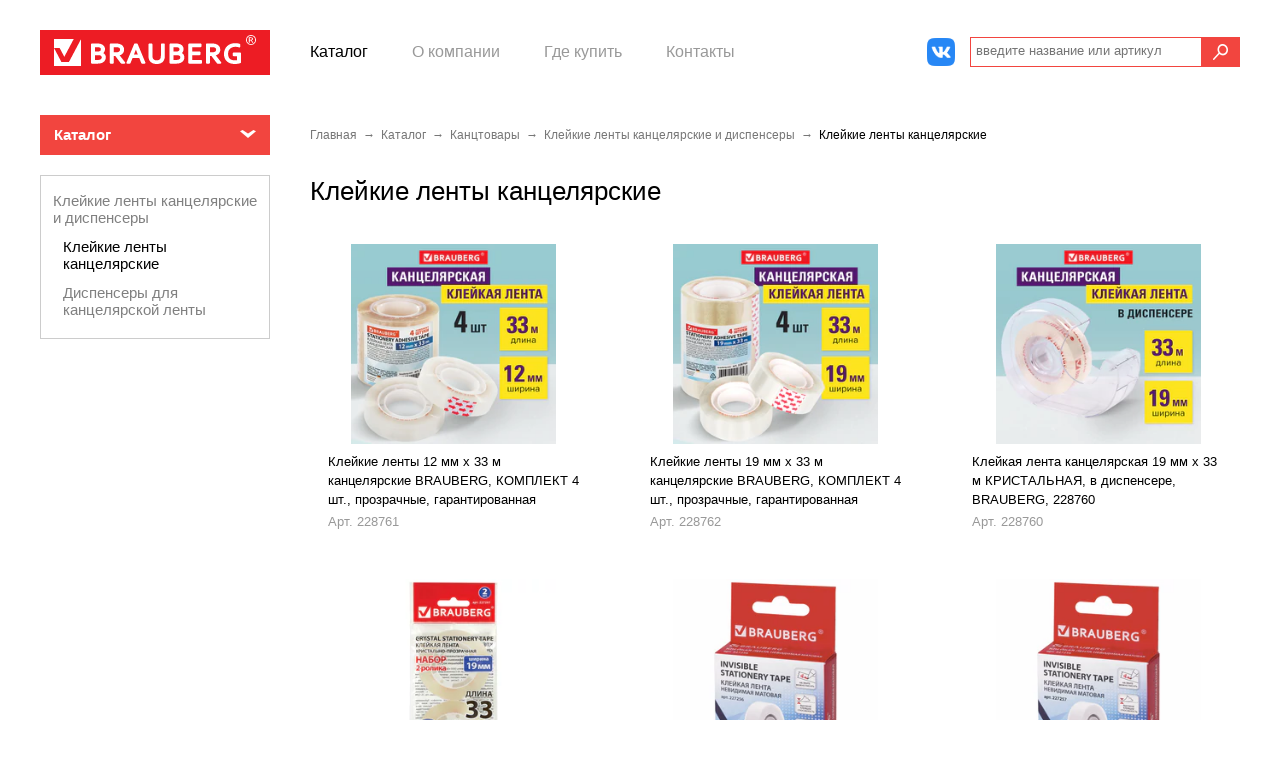

--- FILE ---
content_type: text/html; charset=UTF-8
request_url: https://brauberg.com/catalog/880/
body_size: 15783
content:
<!doctype html>
<!--[if lte IE 7]> <html class="ie7 ielte9 ielte8 ielte7" lang="ru"> <![endif]-->
<!--[if IE 8]> <html class="ie8 ielte9 ielte8" lang="ru"> <![endif]-->
<!--[if IE 9]> <html class="ie9 ielte9" lang="ru"> <![endif]-->
<!--[if gt IE 9]><!--> <html class="not-oldie" lang="ru"> <!--<![endif]-->
<head>
    <meta http-equiv="X-UA-Compatible" content="IE=edge,chrome=1">
    <link rel="shortcut icon" type="image/x-icon" href="/assets_brauberg/img/favicon/favicon.ico">
    <link rel="apple-touch-icon" sizes="192x192" href="/assets_brauberg/img/favicon/android-icon-192x192.png">
    <link rel="apple-touch-icon-precomposed" href="/assets_brauberg/img/favicon/apple-icon-precomposed.png">
    <link rel="icon" type="image/png" sizes="192x192"  href="/assets_brauberg/img/favicon/android-icon-192x192.png">
    <link rel="icon" type="image/png" sizes="192x192"  href="/assets_brauberg/img/favicon/android-icon-256x256.png">
    <link rel="icon" type="image/png" sizes="32x32" href="/assets_brauberg/img/favicon/favicon-32x32.png">
    <link rel="icon" type="image/png" sizes="16x16" href="/assets_brauberg/img/favicon/favicon-16x16.png">
    <link rel="stylesheet" href="/js/plugins/fancybox/jquery.fancybox.1769004336.css" media="all" type="text/css"><link rel="stylesheet" href="/assets_brauberg/js/plugins/tipTip/jquery.tipTip.1769004336.css" media="all" type="text/css"><link rel="stylesheet" href="/assets_brauberg/css/main.1769004336.css" media="all" type="text/css"><link rel="stylesheet" href="/assets_brauberg/css/main_data.1769004336.css" media="all" type="text/css">            <script>
            window.stmTrackerId = '35bee135c7797ee730d0797af1fe9c00';
        </script>
    
        <!-- Yandex.Metrika counter -->
        <script type="text/javascript" >
            (function(m,e,t,r,i,k,a){m[i]=m[i]||function(){(m[i].a=m[i].a||[]).push(arguments)};
                m[i].l=1*new Date();k=e.createElement(t),a=e.getElementsByTagName(t)[0],k.async=1,k.src=r,a.parentNode.insertBefore(k,a)})
            (window, document, "script", "https://mc.yandex.ru/metrika/tag.js", "ym");

            ym(52741963, "init", {
                clickmap:true,
                trackLinks:true,
                accurateTrackBounce:true,
                webvisor:true
            });
        </script>
        <noscript><div><img src="https://mc.yandex.ru/watch/52741963" style="position:absolute; left:-9999px;" alt="" /></div></noscript>
        <!-- /Yandex.Metrika counter -->

        <!-- VK -->
        <script type="text/javascript">
            !function(){
                var t=document.createElement("script");
                t.type="text/javascript",t.async=!0,t.src="https://vk.com/js/api/openapi.js?168",
                t.onload=function(){VK.Retargeting.Init("VK-RTRG-621581-7GQBe"),VK.Retargeting.Hit()},
                document.head.appendChild(t)
            }();
        </script>
        <noscript><img src="https://vk.com/rtrg?p=VK-RTRG-621581-7GQBe" style="position:fixed; left:-999px;" alt=""/></noscript>
    
    <title>Клейкие ленты канцелярские — BRAUBERG</title>
    <meta http-equiv="Content-Type" content="text/html; charset=UTF-8" />
<meta name="keywords" content="Клейкие ленты канцелярские" />
<meta name="description" content="Клейкие ленты канцелярские" />
<script data-skip-moving="true">(function(w, d) {var v = w.frameCacheVars = {"CACHE_MODE":"HTMLCACHE","storageBlocks":[],"dynamicBlocks":{"XEVOpk":"dc670e85e33a","t2SpVw":"7497b46209d7","OQ3k9P":"1b4b959db02f"},"AUTO_UPDATE":true,"AUTO_UPDATE_TTL":0,"version":2};var inv = false;if (v.AUTO_UPDATE === false){if (v.AUTO_UPDATE_TTL && v.AUTO_UPDATE_TTL > 0){var lm = Date.parse(d.lastModified);if (!isNaN(lm)){var td = new Date().getTime();if ((lm + v.AUTO_UPDATE_TTL * 1000) >= td){w.frameRequestStart = false;w.preventAutoUpdate = true;return;}inv = true;}}else{w.frameRequestStart = false;w.preventAutoUpdate = true;return;}}var r = w.XMLHttpRequest ? new XMLHttpRequest() : (w.ActiveXObject ? new w.ActiveXObject("Microsoft.XMLHTTP") : null);if (!r) { return; }w.frameRequestStart = true;var m = v.CACHE_MODE; var l = w.location; var x = new Date().getTime();var q = "?bxrand=" + x + (l.search.length > 0 ? "&" + l.search.substring(1) : "");var u = l.protocol + "//" + l.host + l.pathname + q;r.open("GET", u, true);r.setRequestHeader("BX-ACTION-TYPE", "get_dynamic");r.setRequestHeader("X-Bitrix-Composite", "get_dynamic");r.setRequestHeader("BX-CACHE-MODE", m);r.setRequestHeader("BX-CACHE-BLOCKS", v.dynamicBlocks ? JSON.stringify(v.dynamicBlocks) : "");if (inv){r.setRequestHeader("BX-INVALIDATE-CACHE", "Y");}try { r.setRequestHeader("BX-REF", d.referrer || "");} catch(e) {}if (m === "APPCACHE"){r.setRequestHeader("BX-APPCACHE-PARAMS", JSON.stringify(v.PARAMS));r.setRequestHeader("BX-APPCACHE-URL", v.PAGE_URL ? v.PAGE_URL : "");}r.onreadystatechange = function() {if (r.readyState != 4) { return; }var a = r.getResponseHeader("BX-RAND");var b = w.BX && w.BX.frameCache ? w.BX.frameCache : false;if (a != x || !((r.status >= 200 && r.status < 300) || r.status === 304 || r.status === 1223 || r.status === 0)){var f = {error:true, reason:a!=x?"bad_rand":"bad_status", url:u, xhr:r, status:r.status};if (w.BX && w.BX.ready && b){BX.ready(function() {setTimeout(function(){BX.onCustomEvent("onFrameDataRequestFail", [f]);}, 0);});}w.frameRequestFail = f;return;}if (b){b.onFrameDataReceived(r.responseText);if (!w.frameUpdateInvoked){b.update(false);}w.frameUpdateInvoked = true;}else{w.frameDataString = r.responseText;}};r.send();var p = w.performance;if (p && p.addEventListener && p.getEntries && p.setResourceTimingBufferSize){var e = 'resourcetimingbufferfull';var h = function() {if (w.BX && w.BX.frameCache && w.BX.frameCache.frameDataInserted){p.removeEventListener(e, h);}else {p.setResourceTimingBufferSize(p.getEntries().length + 50);}};p.addEventListener(e, h);}})(window, document);</script>


<script>if(!window.BX)window.BX={};if(!window.BX.message)window.BX.message=function(mess){if(typeof mess==='object'){for(let i in mess) {BX.message[i]=mess[i];} return true;}};</script>
<script>(window.BX||top.BX).message({"JS_CORE_LOADING":"Загрузка...","JS_CORE_NO_DATA":"- Нет данных -","JS_CORE_WINDOW_CLOSE":"Закрыть","JS_CORE_WINDOW_EXPAND":"Развернуть","JS_CORE_WINDOW_NARROW":"Свернуть в окно","JS_CORE_WINDOW_SAVE":"Сохранить","JS_CORE_WINDOW_CANCEL":"Отменить","JS_CORE_WINDOW_CONTINUE":"Продолжить","JS_CORE_H":"ч","JS_CORE_M":"м","JS_CORE_S":"с","JSADM_AI_HIDE_EXTRA":"Скрыть лишние","JSADM_AI_ALL_NOTIF":"Показать все","JSADM_AUTH_REQ":"Требуется авторизация!","JS_CORE_WINDOW_AUTH":"Войти","JS_CORE_IMAGE_FULL":"Полный размер"});</script>

<script src="/bitrix/js/main/core/core.min.js?1769004365225353"></script>

<script>BX.Runtime.registerExtension({"name":"main.core","namespace":"BX","loaded":true});</script>
<script>BX.setJSList(["\/bitrix\/js\/main\/core\/core_ajax.js","\/bitrix\/js\/main\/core\/core_promise.js","\/bitrix\/js\/main\/polyfill\/promise\/js\/promise.js","\/bitrix\/js\/main\/loadext\/loadext.js","\/bitrix\/js\/main\/loadext\/extension.js","\/bitrix\/js\/main\/polyfill\/promise\/js\/promise.js","\/bitrix\/js\/main\/polyfill\/find\/js\/find.js","\/bitrix\/js\/main\/polyfill\/includes\/js\/includes.js","\/bitrix\/js\/main\/polyfill\/matches\/js\/matches.js","\/bitrix\/js\/ui\/polyfill\/closest\/js\/closest.js","\/bitrix\/js\/main\/polyfill\/fill\/main.polyfill.fill.js","\/bitrix\/js\/main\/polyfill\/find\/js\/find.js","\/bitrix\/js\/main\/polyfill\/matches\/js\/matches.js","\/bitrix\/js\/main\/polyfill\/core\/dist\/polyfill.bundle.js","\/bitrix\/js\/main\/core\/core.js","\/bitrix\/js\/main\/polyfill\/intersectionobserver\/js\/intersectionobserver.js","\/bitrix\/js\/main\/lazyload\/dist\/lazyload.bundle.js","\/bitrix\/js\/main\/polyfill\/core\/dist\/polyfill.bundle.js","\/bitrix\/js\/main\/parambag\/dist\/parambag.bundle.js"]);
</script>
<script>BX.Runtime.registerExtension({"name":"ui.dexie","namespace":"BX.Dexie3","loaded":true});</script>
<script>BX.Runtime.registerExtension({"name":"ls","namespace":"window","loaded":true});</script>
<script>BX.Runtime.registerExtension({"name":"fx","namespace":"window","loaded":true});</script>
<script>BX.Runtime.registerExtension({"name":"fc","namespace":"window","loaded":true});</script>
<script>(window.BX||top.BX).message({"LANGUAGE_ID":"ru","FORMAT_DATE":"DD.MM.YYYY","FORMAT_DATETIME":"DD.MM.YYYY HH:MI:SS","COOKIE_PREFIX":"BITRIX_SM","SERVER_TZ_OFFSET":"10800","UTF_MODE":"Y","SITE_ID":"br","SITE_DIR":"\/"});</script>


<script  src="/bitrix/cache/js/br/br/kernel_main/kernel_main_v1.js?1769077201155816"></script>
<script src="/bitrix/js/ui/dexie/dist/dexie3.bundle.min.js?176900436688274"></script>
<script src="/bitrix/js/main/core/core_ls.min.js?17690043652683"></script>
<script src="/bitrix/js/main/core/core_frame_cache.min.js?176900436511132"></script>
<script>BX.setJSList(["\/bitrix\/js\/main\/core\/core_fx.js","\/bitrix\/js\/main\/pageobject\/pageobject.js","\/bitrix\/js\/main\/core\/core_window.js","\/bitrix\/js\/main\/date\/main.date.js","\/bitrix\/js\/main\/core\/core_date.js","\/bitrix\/js\/main\/utils.js"]);</script>


<script>var _ba = _ba || []; _ba.push(["aid", "3c31c8ac02dafac20dbb24b1cecc07cc"]); _ba.push(["host", "brauberg.com"]); (function() {var ba = document.createElement("script"); ba.type = "text/javascript"; ba.async = true;ba.src = (document.location.protocol == "https:" ? "https://" : "http://") + "bitrix.info/ba.js";var s = document.getElementsByTagName("script")[0];s.parentNode.insertBefore(ba, s);})();</script>


</head>
<body class="Page Page--noJs ">
<script>
    document.body.classList.remove('Page--noJs');
</script>
<div class="Page__header">
    <div class="Page__wrapper">
        <div class="Box Box--logo">
            <a href="/"><img class="Logo" src="/assets_brauberg/img/dest/logo.svg" alt="Brauberg"></a>
        </div>
        <div class="Box Box--list">
    <div class="HeaderItems">
                    <div class="HeaderItem HeaderItem--menu">                    <div class="Box__item">
                    <a href="/catalog/"
                       class="Box__link current ">
                        Каталог                    </a>
                    </div>                    <div class="Box__item">
                    <a href="/info/"
                       class="Box__link  ">
                        О компании                    </a>
                    </div>                    <div class="Box__item">
                    <a href="/info/shop/"
                       class="Box__link  ">
                        Где купить                    </a>
                    </div>                    <div class="Box__item">
                    <a href="/contacts/"
                       class="Box__link  ">
                        Контакты                    </a>
                    </div></div>
                <div class="HeaderItem HeaderItem--social">
            <div class="SocialNetworks ">
                <a class="SocialNetwork SocialNetwork--vk"
                   href="https://vk.com/brauberg_com" target="_blank"></a>
            </div>
        </div>
    </div>
</div>        
<div class="Box Box--search">
    <div class="Search">
        <form class="Search__form" action="/search/">
            <div class="Search__group">
                <div class="Search__box">
                    <input type="text" class="Field Box__search" placeholder="введите название или артикул" name="q" value="" >
                </div>
                <div class="Search__box Search__box--submit">
                    <button type="submit" class="btnSearch js-btnSearch"></button>
                </div>
            </div>
        </form>
    </div>
</div>    </div>
</div>
<div class="Page__main">
    <div class="Page__wrapper">
        <div class="Page__box Page__box--nav">
            
    <div class="Menu js-Menu Menu--drop">
        <div class="Menu__header js-menuHeader">Каталог</div><div id="bxdynamic_XEVOpk_start" style="display:none"></div>        <ul class="Menu__list js-menuList">
                                <li class="Menu__item"><a href="/catalog/2554/" class="Menu__link">Детям</a>
                                                                <ul class="SubMenu">
                        <li class="SubMenu__item"><a href="/catalog/3938/" class="SubMenu__link">Школьная бумажная продукция</a>
                                                                <ul class="SubMenu">
                        <li class="SubMenu__item"><a href="/catalog/3934/" class="SubMenu__link">Цветная бумага и картон</a>
                                                                    </ul></li></ul></li>
                                        <li class="Menu__item"><a href="/catalog/3798/" class="Menu__link">Офис</a>
                                                                <ul class="SubMenu">
                        <li class="SubMenu__item"><a href="/catalog/3799/" class="SubMenu__link">Конторское оборудование</a>
                                                                <ul class="SubMenu">
                        <li class="SubMenu__item"><a href="/catalog/2176/" class="SubMenu__link">Степлеры, скобы, антистеплеры</a>
                                                                <li class="SubMenu__item"><a href="/catalog/869/" class="SubMenu__link">Дыроколы</a></li>
                                                                <li class="SubMenu__item"><a href="/catalog/893/" class="SubMenu__link">Ножницы</a></li>
                                                                <li class="SubMenu__item"><a href="/catalog/2856/" class="SubMenu__link">Ножи и коврики для резки</a></li>
                                                                <li class="SubMenu__item"><a href="/catalog/1367/" class="SubMenu__link">Корзины для бумаг</a></li>
                                                                </ul></li>
                    <li class="SubMenu__item"><a href="/catalog/3800/" class="SubMenu__link">Настольные аксессуары</a>
                                                                <ul class="SubMenu">
                        <li class="SubMenu__item"><a href="/catalog/2159/" class="SubMenu__link">Настольные наборы</a>
                                                                <li class="SubMenu__item"><a href="/catalog/927/" class="SubMenu__link">Подставки настольные без наполнения</a></li>
                                                                <li class="SubMenu__item"><a href="/catalog/1984/" class="SubMenu__link">Канцелярские наборы пластиковые с наполнением</a></li>
                                                                <li class="SubMenu__item"><a href="/catalog/933/" class="SubMenu__link">Лотки для бумаг</a></li>
                                                                <li class="SubMenu__item"><a href="/catalog/4210/" class="SubMenu__link">Коврики и покрытия настольные</a></li>
                                                                </ul></li>
                    <li class="SubMenu__item"><a href="/catalog/946/" class="SubMenu__link">Штемпельные принадлежности</a>
                                                                <ul class="SubMenu">
                        <li class="SubMenu__item"><a href="/catalog/954/" class="SubMenu__link">Штемпельные подушки, краска и аксессуары</a>
                                                                </ul></li>
                    <li class="SubMenu__item"><a href="/catalog/3802/" class="SubMenu__link">Предметы оформления интерьера</a>
                                                                <ul class="SubMenu">
                        <li class="SubMenu__item"><a href="/catalog/4800/" class="SubMenu__link">Фотоальбомы и аксессуары к ним</a>
                                                                </ul></li>
                    <li class="SubMenu__item"><a href="/catalog/1133/" class="SubMenu__link">Государственная символика</a>
                                                                <ul class="SubMenu">
                        <li class="SubMenu__item"><a href="/catalog/1416/" class="SubMenu__link">Портреты и плакаты</a>
                                                                <li class="SubMenu__item"><a href="/catalog/1134/" class="SubMenu__link">Флаги и знамена</a></li>
                                                                <li class="SubMenu__item"><a href="/catalog/4280/" class="SubMenu__link">Гирлянды из флагов</a></li>
                                                                <li class="SubMenu__item"><a href="/catalog/4279/" class="SubMenu__link">Сумки</a></li>
                                                                </ul></li>
                    <li class="SubMenu__item"><a href="/catalog/3890/" class="SubMenu__link">Папки и системы архивации</a>
                                                                <ul class="SubMenu">
                        <li class="SubMenu__item"><a href="/catalog/4134/" class="SubMenu__link">Аксессуары для документов и папок</a>
                                                                </ul></li>
                    <li class="SubMenu__item"><a href="/catalog/3801/" class="SubMenu__link">Деловые аксессуары</a>
                                                                <ul class="SubMenu">
                        <li class="SubMenu__item"><a href="/catalog/2210/" class="SubMenu__link">Папки и портфели из пластика и ткани</a>
                                                                <li class="SubMenu__item"><a href="/catalog/939/" class="SubMenu__link">Визитницы</a></li>
                                                                <li class="SubMenu__item"><a href="/catalog/943/" class="SubMenu__link">Обложки и бланки документов</a></li>
                                                                <li class="SubMenu__item"><a href="/catalog/4876/" class="SubMenu__link">Папки-органайзеры для документов</a></li>
                                                                </ul></li>
                    <li class="SubMenu__item"><a href="/catalog/1113/" class="SubMenu__link">Сумки и рюкзаки деловые</a>
                                                                <ul class="SubMenu">
                        <li class="SubMenu__item"><a href="/catalog/1599/" class="SubMenu__link">Сумки деловые с отделением для ноутбука и планшетов</a>
                                                                <li class="SubMenu__item"><a href="/catalog/2009/" class="SubMenu__link">Чехлы для ноутбуков</a></li>
                                                                </ul></li>
                    <li class="SubMenu__item"><a href="/catalog/2066/" class="SubMenu__link">Блокноты, записные книжки и тетради</a>
                                                                <ul class="SubMenu">
                        <li class="SubMenu__item"><a href="/catalog/3965/" class="SubMenu__link">Блокноты</a>
                                                                <li class="SubMenu__item"><a href="/catalog/3966/" class="SubMenu__link">Телефонные и записные книжки</a></li>
                                                                </ul></li>
                    <li class="SubMenu__item"><a href="/catalog/2052/" class="SubMenu__link">Ежедневники, планинги, органайзеры, календари</a>
                                                                <ul class="SubMenu">
                        <li class="SubMenu__item"><a href="/catalog/1105/" class="SubMenu__link">Ежедневники с покрытием &quot;под кожу и ткань&quot;</a>
                                                                <li class="SubMenu__item"><a href="/catalog/1945/" class="SubMenu__link">Наборы с ежедневником</a></li>
                                                                <li class="SubMenu__item"><a href="/catalog/1763/" class="SubMenu__link">Ежедневники с твердой обложкой</a></li>
                                                                <li class="SubMenu__item"><a href="/catalog/2519/" class="SubMenu__link">Еженедельники</a></li>
                                                                <li class="SubMenu__item"><a href="/catalog/1109/" class="SubMenu__link">Планинги</a></li>
                                                                <li class="SubMenu__item"><a href="/catalog/2079/" class="SubMenu__link">Календари</a></li>
                                                                </ul></li>
                    <li class="SubMenu__item"><a href="/catalog/4034/" class="SubMenu__link">Хозтовары</a>
                                                                <ul class="SubMenu">
                        <li class="SubMenu__item"><a href="/catalog/4068/" class="SubMenu__link">Знаки безопасности</a>
                                                                </ul></li>
                    <li class="SubMenu__item"><a href="/catalog/1419/" class="SubMenu__link">Рекламные материалы</a>
                                                                <ul class="SubMenu">
                        <li class="SubMenu__item"><a href="/catalog/2896/" class="SubMenu__link">Торговое оборудование</a>
                                                                <li class="SubMenu__item"><a href="/catalog/4848/" class="SubMenu__link">Печатные рекламные материалы</a></li>
                                                                    </ul></li></ul></li>
                                        <li class="Menu__item"><a href="/catalog/4603/" class="Menu__link">Средства индивидуальной защиты</a>
                                                                <ul class="SubMenu">
                        <li class="SubMenu__item"><a href="/catalog/4545/" class="SubMenu__link">Средства ограждения и разметки</a>
                                                                    </ul></li>
                                        <li class="Menu__item"><a href="/catalog/782/" class="Menu__link">Канцтовары</a>
                                                                <ul class="SubMenu">
                        <li class="SubMenu__item"><a href="/catalog/896/" class="SubMenu__link">Письменные и чертежные принадлежности</a>
                                                                <ul class="SubMenu">
                        <li class="SubMenu__item"><a href="/catalog/897/" class="SubMenu__link">Ручки шариковые</a>
                                                                <li class="SubMenu__item"><a href="/catalog/916/" class="SubMenu__link">Маркеры и текстовыделители</a></li>
                                                                <li class="SubMenu__item"><a href="/catalog/4295/" class="SubMenu__link">Ручки гелевые</a></li>
                                                                <li class="SubMenu__item"><a href="/catalog/4575/" class="SubMenu__link">Карандаши</a></li>
                                                                <li class="SubMenu__item"><a href="/catalog/2193/" class="SubMenu__link">Карандаши цветные</a></li>
                                                                <li class="SubMenu__item"><a href="/catalog/2189/" class="SubMenu__link">Точилки</a></li>
                                                                <li class="SubMenu__item"><a href="/catalog/4531/" class="SubMenu__link">Ластики</a></li>
                                                                <li class="SubMenu__item"><a href="/catalog/2513/" class="SubMenu__link">Ручки со стираемыми чернилами</a></li>
                                                                <li class="SubMenu__item"><a href="/catalog/1408/" class="SubMenu__link">Ручки бизнес-класса</a></li>
                                                                <li class="SubMenu__item"><a href="/catalog/1712/" class="SubMenu__link">Ручки капиллярные и линеры</a></li>
                                                                <li class="SubMenu__item"><a href="/catalog/900/" class="SubMenu__link">Ручки-роллеры</a></li>
                                                                <li class="SubMenu__item"><a href="/catalog/1035/" class="SubMenu__link">Принадлежности для черчения</a></li>
                                                                <li class="SubMenu__item"><a href="/catalog/2190/" class="SubMenu__link">Расходные материалы для письменных принадлежностей</a></li>
                                                                <li class="SubMenu__item"><a href="/catalog/3406/" class="SubMenu__link">Фломастеры</a></li>
                                                                <li class="SubMenu__item"><a href="/catalog/903/" class="SubMenu__link">Наборы письменных принадлежностей</a></li>
                                                                <li class="SubMenu__item"><a href="/catalog/1543/" class="SubMenu__link">Ручки перьевые</a></li>
                                                                <li class="SubMenu__item"><a href="/catalog/4823/" class="SubMenu__link">Ручки капиллярные и линеры художественные</a></li>
                                                                </ul></li>
                    <li class="SubMenu__item"><a href="/catalog/831/" class="SubMenu__link">Папки и системы архивации</a>
                                                                <ul class="SubMenu">
                        <li class="SubMenu__item"><a href="/catalog/851/" class="SubMenu__link">Папки-регистраторы с арочным механизмом</a>
                                                                <li class="SubMenu__item"><a href="/catalog/1546/" class="SubMenu__link">Папки-файлы перфорированные пластиковые</a></li>
                                                                <li class="SubMenu__item"><a href="/catalog/837/" class="SubMenu__link">Папки на кольцах</a></li>
                                                                <li class="SubMenu__item"><a href="/catalog/1710/" class="SubMenu__link">Папки пластиковые с прижимом и доски-клипборды</a></li>
                                                                <li class="SubMenu__item"><a href="/catalog/839/" class="SubMenu__link">Папки с прижимом</a></li>
                                                                <li class="SubMenu__item"><a href="/catalog/844/" class="SubMenu__link">Папки с вкладышами (файлами)</a></li>
                                                                <li class="SubMenu__item"><a href="/catalog/867/" class="SubMenu__link">Папки на резинках пластиковые</a></li>
                                                                <li class="SubMenu__item"><a href="/catalog/848/" class="SubMenu__link">Папки-уголки пластиковые</a></li>
                                                                <li class="SubMenu__item"><a href="/catalog/845/" class="SubMenu__link">Папки-конверты пластиковые</a></li>
                                                                <li class="SubMenu__item"><a href="/catalog/2181/" class="SubMenu__link">Скоросшиватели пластиковые</a></li>
                                                                <li class="SubMenu__item"><a href="/catalog/2851/" class="SubMenu__link">Папки пластиковые с отделениями</a></li>
                                                                <li class="SubMenu__item"><a href="/catalog/1549/" class="SubMenu__link">Папки пластиковые на молнии</a></li>
                                                                <li class="SubMenu__item"><a href="/catalog/866/" class="SubMenu__link">Планшеты и клипборды</a></li>
                                                                <li class="SubMenu__item"><a href="/catalog/836/" class="SubMenu__link">Папки и скоросшиватели картонные</a></li>
                                                                <li class="SubMenu__item"><a href="/catalog/832/" class="SubMenu__link">Короба и архивные системы картонные</a></li>
                                                                <li class="SubMenu__item"><a href="/catalog/4143/" class="SubMenu__link">Короба и архивные системы пластиковые</a></li>
                                                                <li class="SubMenu__item"><a href="/catalog/3095/" class="SubMenu__link">Механизмы для скоросшивания</a></li>
                                                                <li class="SubMenu__item"><a href="/catalog/853/" class="SubMenu__link">Подвесные папки и картотеки</a></li>
                                                                <li class="SubMenu__item"><a href="/catalog/4139/" class="SubMenu__link">Аксессуары для документов и папок</a></li>
                                                                </ul></li>
                    <li class="SubMenu__item"><a href="/catalog/2174/" class="SubMenu__link">Канцелярские мелочи</a>
                                                                <ul class="SubMenu">
                        <li class="SubMenu__item"><a href="/catalog/888/" class="SubMenu__link">Зажимы для бумаг</a>
                                                                <li class="SubMenu__item"><a href="/catalog/885/" class="SubMenu__link">Скрепки канцелярские</a></li>
                                                                <li class="SubMenu__item"><a href="/catalog/887/" class="SubMenu__link">Кнопки канцелярские</a></li>
                                                                <li class="SubMenu__item"><a href="/catalog/889/" class="SubMenu__link">Булавки</a></li>
                                                                <li class="SubMenu__item"><a href="/catalog/2432/" class="SubMenu__link">Иглы для чеков, заметок</a></li>
                                                                <li class="SubMenu__item"><a href="/catalog/2936/" class="SubMenu__link">Звонки настольные</a></li>
                                                                <li class="SubMenu__item"><a href="/catalog/2538/" class="SubMenu__link">Наборы канцелярских мелочей</a></li>
                                                                </ul></li>
                    <li class="SubMenu__item"><a href="/catalog/2177/" class="SubMenu__link">Корректирующие средства</a>
                                                                <ul class="SubMenu">
                        <li class="SubMenu__item"><a href="/catalog/878/" class="SubMenu__link">Штрихи-корректоры</a>
                                                                <li class="SubMenu__item"><a href="/catalog/1405/" class="SubMenu__link">Корректирующие ручки</a></li>
                                                                <li class="SubMenu__item"><a href="/catalog/1406/" class="SubMenu__link">Корректирующие ленты</a></li>
                                                                </ul></li>
                    <li class="SubMenu__item"><a href="/catalog/874/" class="SubMenu__link">Клеящие средства</a>
                                                                <ul class="SubMenu">
                        <li class="SubMenu__item"><a href="/catalog/1628/" class="SubMenu__link">Клей-карандаш</a>
                                                                <li class="SubMenu__item"><a href="/catalog/875/" class="SubMenu__link">Клей канцелярский</a></li>
                                                                <li class="SubMenu__item"><a href="/catalog/3285/" class="SubMenu__link">Клей-лента</a></li>
                                                                <li class="SubMenu__item"><a href="/catalog/876/" class="SubMenu__link">Клей ПВА</a></li>
                                                                <li class="SubMenu__item"><a href="/catalog/877/" class="SubMenu__link">Клей специальный</a></li>
                                                                </ul></li>
                    <li class="SubMenu__item"><a href="/catalog/879/" class="SubMenu__link">Клейкие ленты канцелярские и диспенсеры</a>
                                                                <ul class="SubMenu">
                        <li class="SubMenu__item"><a href="/catalog/880/" class="SubMenu__link">Клейкие ленты канцелярские</a>
                                                                <li class="SubMenu__item"><a href="/catalog/881/" class="SubMenu__link">Диспенсеры для канцелярской ленты</a></li>
                                                                    </ul></li></ul></li>
                                        <li class="Menu__item"><a href="/catalog/2042/" class="Menu__link">Школа</a>
                                                                <ul class="SubMenu">
                        <li class="SubMenu__item"><a href="/catalog/2294/" class="SubMenu__link">Школьно-письменные принадлежности</a>
                                                                <ul class="SubMenu">
                        <li class="SubMenu__item"><a href="/catalog/2299/" class="SubMenu__link">Ручки гелевые</a>
                                                                <li class="SubMenu__item"><a href="/catalog/2311/" class="SubMenu__link">Пеналы школьные</a></li>
                                                                </ul></li>
                    <li class="SubMenu__item"><a href="/catalog/2366/" class="SubMenu__link">Школьные канцтовары</a>
                                                                <ul class="SubMenu">
                        <li class="SubMenu__item"><a href="/catalog/2310/" class="SubMenu__link">Настольные принадлежности</a>
                                                                <li class="SubMenu__item"><a href="/catalog/2354/" class="SubMenu__link">Ножницы, ножи</a></li>
                                                                </ul></li>
                    <li class="SubMenu__item"><a href="/catalog/3838/" class="SubMenu__link">Альбомы и папки</a>
                                                                <ul class="SubMenu">
                        <li class="SubMenu__item"><a href="/catalog/2240/" class="SubMenu__link">Альбомы и папки для черчения</a>
                                                                </ul></li>
                    <li class="SubMenu__item"><a href="/catalog/3836/" class="SubMenu__link">Дневники школьные, расписание уроков</a>
                                                                <li class="SubMenu__item"><a href="/catalog/3837/" class="SubMenu__link">Тетради</a></li>
                                                                <ul class="SubMenu">
                        <li class="SubMenu__item"><a href="/catalog/1444/" class="SubMenu__link">Тетради на кольцах и сменные блоки</a>
                                                                </ul></li>
                    <li class="SubMenu__item"><a href="/catalog/3844/" class="SubMenu__link">Блокноты и записные книжки</a>
                                                                <ul class="SubMenu">
                        <li class="SubMenu__item"><a href="/catalog/813/" class="SubMenu__link">Блокноты</a>
                                                                <li class="SubMenu__item"><a href="/catalog/1541/" class="SubMenu__link">Блокноты в книжном переплете</a></li>
                                                                <li class="SubMenu__item"><a href="/catalog/1950/" class="SubMenu__link">Записные книжки</a></li>
                                                                </ul></li>
                    <li class="SubMenu__item"><a href="/catalog/3843/" class="SubMenu__link">Аксессуары для тетрадей, книг и учебников</a>
                                                                <ul class="SubMenu">
                        <li class="SubMenu__item"><a href="/catalog/932/" class="SubMenu__link">Подставки для книг</a>
                                                                </ul></li>
                    <li class="SubMenu__item"><a href="/catalog/2233/" class="SubMenu__link">Папки и сумки для тетрадей, уроков труда</a>
                                                                <ul class="SubMenu">
                        <li class="SubMenu__item"><a href="/catalog/1081/" class="SubMenu__link">Папки для тетрадей и уроков труда</a>
                                                                </ul></li>
                    <li class="SubMenu__item"><a href="/catalog/3840/" class="SubMenu__link">Пеналы</a>
                                                                <li class="SubMenu__item"><a href="/catalog/1061/" class="SubMenu__link">Рюкзаки, ранцы, сумки</a></li>
                                                                <ul class="SubMenu">
                        <li class="SubMenu__item"><a href="/catalog/4205/" class="SubMenu__link">Рюкзаки для дошкольников</a>
                                                                <li class="SubMenu__item"><a href="/catalog/1613/" class="SubMenu__link">Рюкзаки для начальной и средней школы</a></li>
                                                                <li class="SubMenu__item"><a href="/catalog/1852/" class="SubMenu__link">Ранцы с жестким каркасом</a></li>
                                                                <li class="SubMenu__item"><a href="/catalog/4738/" class="SubMenu__link">Наборы школьного сопутствующего текстиля</a></li>
                                                                <li class="SubMenu__item"><a href="/catalog/1952/" class="SubMenu__link">Рюкзаки городские для старшеклассников и студентов</a></li>
                                                                <li class="SubMenu__item"><a href="/catalog/4858/" class="SubMenu__link">Рюкзаки женские</a></li>
                                                                <li class="SubMenu__item"><a href="/catalog/2001/" class="SubMenu__link">Рюкзаки с отделением для ноутбука</a></li>
                                                                <li class="SubMenu__item"><a href="/catalog/4726/" class="SubMenu__link">Рюкзаки и сумки для мам</a></li>
                                                                <li class="SubMenu__item"><a href="/catalog/1855/" class="SubMenu__link">Сумки для внешкольных занятий</a></li>
                                                                <li class="SubMenu__item"><a href="/catalog/1614/" class="SubMenu__link">Мешки для обуви</a></li>
                                                                <li class="SubMenu__item"><a href="/catalog/4724/" class="SubMenu__link">Сумки на пояс</a></li>
                                                                <li class="SubMenu__item"><a href="/catalog/4754/" class="SubMenu__link">Сумки-шопперы</a></li>
                                                                <li class="SubMenu__item"><a href="/catalog/4812/" class="SubMenu__link">Сумки-мини на плечо</a></li>
                                                                <li class="SubMenu__item"><a href="/catalog/4813/" class="SubMenu__link">Сумки спортивные</a></li>
                                                                </ul></li>
                    <li class="SubMenu__item"><a href="/catalog/1042/" class="SubMenu__link">Принадлежности для рисования</a>
                                                                <ul class="SubMenu">
                        <li class="SubMenu__item"><a href="/catalog/2228/" class="SubMenu__link">Краски для детского творчества</a>
                                                                <li class="SubMenu__item"><a href="/catalog/2858/" class="SubMenu__link">Краски художественные</a></li>
                                                                <li class="SubMenu__item"><a href="/catalog/2857/" class="SubMenu__link">Декоративные и хобби краски</a></li>
                                                                <li class="SubMenu__item"><a href="/catalog/2221/" class="SubMenu__link">Кисти для рисования</a></li>
                                                                <li class="SubMenu__item"><a href="/catalog/2220/" class="SubMenu__link">Аксессуары для рисования</a></li>
                                                                <li class="SubMenu__item"><a href="/catalog/2359/" class="SubMenu__link">Карандаши и фломастеры</a></li>
                                                                <li class="SubMenu__item"><a href="/catalog/2309/" class="SubMenu__link">Альбомы и бумага для рисования</a></li>
                                                                <li class="SubMenu__item"><a href="/catalog/937/" class="SubMenu__link">Коврики настольные</a></li>
                                                                <li class="SubMenu__item"><a href="/catalog/2229/" class="SubMenu__link">Мелки</a></li>
                                                                <li class="SubMenu__item"><a href="/catalog/4660/" class="SubMenu__link">Наборы юного художника</a></li>
                                                                <li class="SubMenu__item"><a href="/catalog/2991/" class="SubMenu__link">Холсты, мольберты, этюдники, грунтованный картон</a></li>
                                                                <li class="SubMenu__item"><a href="/catalog/3062/" class="SubMenu__link">Материалы для графики</a></li>
                                                                <li class="SubMenu__item"><a href="/catalog/3063/" class="SubMenu__link">Вспомогательные материалы и инструменты</a></li>
                                                                <li class="SubMenu__item"><a href="/catalog/4651/" class="SubMenu__link">Наборы для школьного творчества</a></li>
                                                                </ul></li>
                    <li class="SubMenu__item"><a href="/catalog/2230/" class="SubMenu__link">Товары для лепки</a>
                                                                <ul class="SubMenu">
                        <li class="SubMenu__item"><a href="/catalog/1055/" class="SubMenu__link">Пластилин</a>
                                                                <li class="SubMenu__item"><a href="/catalog/1804/" class="SubMenu__link">Пластичная масса для моделирования</a></li>
                                                                <li class="SubMenu__item"><a href="/catalog/4880/" class="SubMenu__link">Пластилин скульптурный</a></li>
                                                                <li class="SubMenu__item"><a href="/catalog/2776/" class="SubMenu__link">Глина полимерная</a></li>
                                                                <li class="SubMenu__item"><a href="/catalog/1644/" class="SubMenu__link">Доски, стеки и формочки для лепки</a></li>
                                                                <li class="SubMenu__item"><a href="/catalog/4273/" class="SubMenu__link">Песок для лепки</a></li>
                                                                </ul></li>
                    <li class="SubMenu__item"><a href="/catalog/1466/" class="SubMenu__link">Карты, атласы, глобусы</a>
                                                                <ul class="SubMenu">
                        <li class="SubMenu__item"><a href="/catalog/2156/" class="SubMenu__link">Карты географические</a>
                                                                </ul></li>
                    <li class="SubMenu__item"><a href="/catalog/3839/" class="SubMenu__link">Цветная бумага и картон</a>
                                                                <ul class="SubMenu">
                        <li class="SubMenu__item"><a href="/catalog/1057/" class="SubMenu__link">Цветная бумага</a>
                                                                <li class="SubMenu__item"><a href="/catalog/2863/" class="SubMenu__link">Цветной и белый картон</a></li>
                                                                </ul></li>
                    <li class="SubMenu__item"><a href="/catalog/1067/" class="SubMenu__link">Товары для обучения</a>
                                                                <ul class="SubMenu">
                        <li class="SubMenu__item"><a href="/catalog/2597/" class="SubMenu__link">Наборы первоклассников</a>
                                                                <li class="SubMenu__item"><a href="/catalog/2786/" class="SubMenu__link">Портфолио</a></li>
                                                                <li class="SubMenu__item"><a href="/catalog/1647/" class="SubMenu__link">Кассы &quot;Учись считать&quot;</a></li>
                                                                <li class="SubMenu__item"><a href="/catalog/2243/" class="SubMenu__link">Классные журналы</a></li>
                                                                    </ul></li></ul></li>
                                        <li class="Menu__item"><a href="/catalog/2556/" class="Menu__link">Офисная техника</a>
                                                                <ul class="SubMenu">
                        <li class="SubMenu__item"><a href="/catalog/2574/" class="SubMenu__link">Расходные материалы</a>
                                                                <ul class="SubMenu">
                        <li class="SubMenu__item"><a href="/catalog/2401/" class="SubMenu__link">Рулоны для оргтехники</a>
                                                                <li class="SubMenu__item"><a href="/catalog/791/" class="SubMenu__link">Фотобумага</a></li>
                                                                </ul></li>
                    <li class="SubMenu__item"><a href="/catalog/2577/" class="SubMenu__link">Банковское оборудование</a>
                                                                <ul class="SubMenu">
                        <li class="SubMenu__item"><a href="/catalog/2123/" class="SubMenu__link">Детекторы и упаковщики банкнот</a>
                                                                <li class="SubMenu__item"><a href="/catalog/2124/" class="SubMenu__link">Счетчики банкнот и монет</a></li>
                                                                </ul></li>
                    <li class="SubMenu__item"><a href="/catalog/2798/" class="SubMenu__link">Торговое оборудование</a>
                                                                <ul class="SubMenu">
                        <li class="SubMenu__item"><a href="/catalog/3117/" class="SubMenu__link">Пистолеты-маркираторы и расходные материалы к ним</a>
                                                                <li class="SubMenu__item"><a href="/catalog/959/" class="SubMenu__link">Аксессуары для инкассации и кассы</a></li>
                                                                <li class="SubMenu__item"><a href="/catalog/1575/" class="SubMenu__link">Товары для опломбирования</a></li>
                                                                </ul></li>
                    <li class="SubMenu__item"><a href="/catalog/2587/" class="SubMenu__link">Уничтожители документов (шредеры) и аксессуары</a>
                                                                <ul class="SubMenu">
                        <li class="SubMenu__item"><a href="/catalog/2147/" class="SubMenu__link">Уничтожители документов (шредеры)</a>
                                                                </ul></li>
                    <li class="SubMenu__item"><a href="/catalog/2583/" class="SubMenu__link">Калькуляторы</a>
                                                                <ul class="SubMenu">
                        <li class="SubMenu__item"><a href="/catalog/1571/" class="SubMenu__link">Калькуляторы карманные</a>
                                                                <li class="SubMenu__item"><a href="/catalog/1567/" class="SubMenu__link">Калькуляторы настольные</a></li>
                                                                <li class="SubMenu__item"><a href="/catalog/1230/" class="SubMenu__link">Калькуляторы инженерные</a></li>
                                                                </ul></li>
                    <li class="SubMenu__item"><a href="/catalog/2584/" class="SubMenu__link">Ламинаторы и расходные материалы</a>
                                                                <ul class="SubMenu">
                        <li class="SubMenu__item"><a href="/catalog/1223/" class="SubMenu__link">Ламинаторы</a>
                                                                <li class="SubMenu__item"><a href="/catalog/1224/" class="SubMenu__link">Пакеты для ламинирования</a></li>
                                                                <li class="SubMenu__item"><a href="/catalog/4129/" class="SubMenu__link">Пленки для ручного ламинирования</a></li>
                                                                </ul></li>
                    <li class="SubMenu__item"><a href="/catalog/2585/" class="SubMenu__link">Переплетные машины и материалы для переплета</a>
                                                                <ul class="SubMenu">
                        <li class="SubMenu__item"><a href="/catalog/3278/" class="SubMenu__link">Переплетчики (брошюровщики)</a>
                                                                <li class="SubMenu__item"><a href="/catalog/1219/" class="SubMenu__link">Обложки для переплета</a></li>
                                                                <li class="SubMenu__item"><a href="/catalog/1221/" class="SubMenu__link">Пружины для переплета</a></li>
                                                                </ul></li>
                    <li class="SubMenu__item"><a href="/catalog/2586/" class="SubMenu__link">Резаки для бумаги</a>
                                                                <ul class="SubMenu">
                        <li class="SubMenu__item"><a href="/catalog/1226/" class="SubMenu__link">Резаки для бумаги</a>
                                                                <li class="SubMenu__item"><a href="/catalog/1986/" class="SubMenu__link">Комплектующие для резаков</a></li>
                                                                </ul></li>
                    <li class="SubMenu__item"><a href="/catalog/2326/" class="SubMenu__link">Проекционное оборудование</a>
                                                                <ul class="SubMenu">
                        <li class="SubMenu__item"><a href="/catalog/995/" class="SubMenu__link">Экраны проекционные</a>
                                                                    </ul></li></ul></li>
                                        <li class="Menu__item"><a href="/catalog/1374/" class="Menu__link">Упаковка</a>
                                                                <ul class="SubMenu">
                        <li class="SubMenu__item"><a href="/catalog/2859/" class="SubMenu__link">Клейкие ленты и диспенсеры к ним</a>
                                                                <ul class="SubMenu">
                        <li class="SubMenu__item"><a href="/catalog/1375/" class="SubMenu__link">Упаковочные клейкие ленты</a>
                                                                <li class="SubMenu__item"><a href="/catalog/1376/" class="SubMenu__link">Клейкие ленты специальные</a></li>
                                                                <li class="SubMenu__item"><a href="/catalog/2276/" class="SubMenu__link">Диспенсеры для упаковочной ленты</a></li>
                                                                <li class="SubMenu__item"><a href="/catalog/4602/" class="SubMenu__link">Клейкие полоски</a></li>
                                                                </ul></li>
                    <li class="SubMenu__item"><a href="/catalog/2274/" class="SubMenu__link">Упаковочная бумага и пленка</a>
                                                                <ul class="SubMenu">
                        <li class="SubMenu__item"><a href="/catalog/2521/" class="SubMenu__link">Упаковочная бумага</a>
                                                                </ul></li>
                    <li class="SubMenu__item"><a href="/catalog/1934/" class="SubMenu__link">Пакеты упаковочные</a>
                                                                <ul class="SubMenu">
                        <li class="SubMenu__item"><a href="/catalog/1936/" class="SubMenu__link">Пакеты с замком &quot;зиплок&quot;</a>
                                                                <li class="SubMenu__item"><a href="/catalog/4819/" class="SubMenu__link">Пакеты с клеевым краем</a></li>
                                                                    </ul></li></ul></li>
                                        <li class="Menu__item"><a href="/catalog/1273/" class="Menu__link">Мебель</a>
                                                                <ul class="SubMenu">
                        <li class="SubMenu__item"><a href="/catalog/1290/" class="SubMenu__link">Кресла и стулья, аксессуары</a>
                                                                <ul class="SubMenu">
                        <li class="SubMenu__item"><a href="/catalog/2118/" class="SubMenu__link">Эргономичные подставки и опоры</a>
                                                                </ul></li>
                    <li class="SubMenu__item"><a href="/catalog/1301/" class="SubMenu__link">Шкафы металлические</a>
                                                                <ul class="SubMenu">
                        <li class="SubMenu__item"><a href="/catalog/1315/" class="SubMenu__link">Шкафчики для ключей, аптечки, почтовые ящики, лотки</a>
                                                                </ul></li>
                    <li class="SubMenu__item"><a href="/catalog/1274/" class="SubMenu__link">Аксессуары и предметы интерьера</a>
                                                                <ul class="SubMenu">
                        <li class="SubMenu__item"><a href="/catalog/1287/" class="SubMenu__link">Настольные наборы и аксессуары</a>
                                                                <li class="SubMenu__item"><a href="/catalog/1460/" class="SubMenu__link">Карты и глобусы</a></li>
                                                                <li class="SubMenu__item"><a href="/catalog/1441/" class="SubMenu__link">Рамки для дипломов, сертификатов, грамот, фотографий</a></li>
                                                                </ul></li>
                    <li class="SubMenu__item"><a href="/catalog/2115/" class="SubMenu__link">Мебель для детских садов и учебных заведений</a>
                                                                <ul class="SubMenu">
                        <li class="SubMenu__item"><a href="/catalog/2116/" class="SubMenu__link">Мебель для дошкольных учреждений</a>
                                                                    </ul></li></ul></li>
                                        <li class="Menu__item"><a href="/catalog/1323/" class="Menu__link">Хозтовары</a>
                                                                <ul class="SubMenu">
                        <li class="SubMenu__item"><a href="/catalog/1358/" class="SubMenu__link">Уборочный инвентарь</a>
                                                                <ul class="SubMenu">
                        <li class="SubMenu__item"><a href="/catalog/2269/" class="SubMenu__link">Инвентарь для уборки пола и других поверхностей</a>
                                                                <li class="SubMenu__item"><a href="/catalog/3213/" class="SubMenu__link">Инвентарь для мытья окон</a></li>
                                                                </ul></li>
                    <li class="SubMenu__item"><a href="/catalog/3850/" class="SubMenu__link">Хозяйственные принадлежности</a>
                                                                <ul class="SubMenu">
                        <li class="SubMenu__item"><a href="/catalog/4752/" class="SubMenu__link">Аксессуары для ванных комнат</a>
                                                                </ul></li>
                    <li class="SubMenu__item"><a href="/catalog/2860/" class="SubMenu__link">Тряпки, салфетки, губки</a>
                                                                <ul class="SubMenu">
                        <li class="SubMenu__item"><a href="/catalog/4332/" class="SubMenu__link">Салфетки влажные хозяйственные</a>
                                                                <li class="SubMenu__item"><a href="/catalog/5136/" class="SubMenu__link">Губки-ластики меламиновые</a></li>
                                                                </ul></li>
                    <li class="SubMenu__item"><a href="/catalog/2272/" class="SubMenu__link">Нити, шпагаты и иглы</a>
                                                                <li class="SubMenu__item"><a href="/catalog/3853/" class="SubMenu__link">Хозяйственные клеи</a></li>
                                                                    </ul></li>
                                        <li class="Menu__item"><a href="/catalog/2049/" class="Menu__link">Бумага</a>
                                                                <ul class="SubMenu">
                        <li class="SubMenu__item"><a href="/catalog/4554/" class="SubMenu__link">Бумага для офисной техники</a>
                                                                <ul class="SubMenu">
                        <li class="SubMenu__item"><a href="/catalog/785/" class="SubMenu__link">Бумага белая марок А, В, С</a>
                                                                </ul></li>
                    <li class="SubMenu__item"><a href="/catalog/2053/" class="SubMenu__link">Бумага для чертежных и копировальных работ</a>
                                                                <ul class="SubMenu">
                        <li class="SubMenu__item"><a href="/catalog/805/" class="SubMenu__link">Бумага копировальная (копирка)</a>
                                                                </ul></li>
                    <li class="SubMenu__item"><a href="/catalog/2062/" class="SubMenu__link">Бланки бухгалтерские и медицинские</a>
                                                                <ul class="SubMenu">
                        <li class="SubMenu__item"><a href="/catalog/801/" class="SubMenu__link">Бланки бухгалтерские</a>
                                                                <li class="SubMenu__item"><a href="/catalog/1803/" class="SubMenu__link">Бланки медицинские детские</a></li>
                                                                </ul></li>
                    <li class="SubMenu__item"><a href="/catalog/2063/" class="SubMenu__link">Блоки для записей, закладки</a>
                                                                <ul class="SubMenu">
                        <li class="SubMenu__item"><a href="/catalog/818/" class="SubMenu__link">Блоки для записей в подставке</a>
                                                                <li class="SubMenu__item"><a href="/catalog/819/" class="SubMenu__link">Блоки самоклеящиеся</a></li>
                                                                <li class="SubMenu__item"><a href="/catalog/820/" class="SubMenu__link">Закладки самоклеящиеся</a></li>
                                                                </ul></li>
                    <li class="SubMenu__item"><a href="/catalog/2068/" class="SubMenu__link">Грамоты, дипломы, сертификаты, дизайн-бумага</a>
                                                                <ul class="SubMenu">
                        <li class="SubMenu__item"><a href="/catalog/1130/" class="SubMenu__link">Грамоты и дипломы</a>
                                                                <li class="SubMenu__item"><a href="/catalog/1131/" class="SubMenu__link">Сертификат-бумага</a></li>
                                                                </ul></li>
                    <li class="SubMenu__item"><a href="/catalog/2067/" class="SubMenu__link">Книги бухгалтерские и журналы регистрации</a>
                                                                <ul class="SubMenu">
                        <li class="SubMenu__item"><a href="/catalog/1669/" class="SubMenu__link">Книги бухгалтерские</a>
                                                                <li class="SubMenu__item"><a href="/catalog/802/" class="SubMenu__link">Книги учета универсальные</a></li>
                                                                <li class="SubMenu__item"><a href="/catalog/2098/" class="SubMenu__link">Журналы регистрации</a></li>
                                                                </ul></li>
                    <li class="SubMenu__item"><a href="/catalog/809/" class="SubMenu__link">Конверты и пакеты</a>
                                                                <ul class="SubMenu">
                        <li class="SubMenu__item"><a href="/catalog/810/" class="SubMenu__link">Конверты почтовые</a>
                                                                <li class="SubMenu__item"><a href="/catalog/811/" class="SubMenu__link">Пакеты почтовые</a></li>
                                                                </ul></li>
                    <li class="SubMenu__item"><a href="/catalog/2071/" class="SubMenu__link">Этикетки и ценники</a>
                                                                <ul class="SubMenu">
                        <li class="SubMenu__item"><a href="/catalog/1411/" class="SubMenu__link">Ценники</a>
                                                                <li class="SubMenu__item"><a href="/catalog/823/" class="SubMenu__link">Этикетки для этикет-пистолетов</a></li>
                                                                <li class="SubMenu__item"><a href="/catalog/1008/" class="SubMenu__link">Этикет-пистолеты</a></li>
                                                                <li class="SubMenu__item"><a href="/catalog/1768/" class="SubMenu__link">Красящие ролики для этикет-пистолетов</a></li>
                                                                <li class="SubMenu__item"><a href="/catalog/822/" class="SubMenu__link">Этикетки самоклеящиеся универсальные</a></li>
                                                                </ul></li>
                    <li class="SubMenu__item"><a href="/catalog/2363/" class="SubMenu__link">Школьная бумажная продукция</a>
                                                                <ul class="SubMenu">
                        <li class="SubMenu__item"><a href="/catalog/2378/" class="SubMenu__link">Блокноты</a>
                                                                <li class="SubMenu__item"><a href="/catalog/2380/" class="SubMenu__link">Портфолио, расписания уроков, закладки</a></li>
                                                                <li class="SubMenu__item"><a href="/catalog/1450/" class="SubMenu__link">Тетради 12-24 листов</a></li>
                                                                <li class="SubMenu__item"><a href="/catalog/2261/" class="SubMenu__link">Тетради формата А5 40-48 листов</a></li>
                                                                <li class="SubMenu__item"><a href="/catalog/2265/" class="SubMenu__link">Тетради формата А5 60 листов и более</a></li>
                                                                <li class="SubMenu__item"><a href="/catalog/1451/" class="SubMenu__link">Тетради предметные</a></li>
                                                                <li class="SubMenu__item"><a href="/catalog/1445/" class="SubMenu__link">Тетради формата А4</a></li>
                                                                <li class="SubMenu__item"><a href="/catalog/2388/" class="SubMenu__link">Дневники</a></li>
                                                                <li class="SubMenu__item"><a href="/catalog/2389/" class="SubMenu__link">Тетради и дневники для музыкальной школы</a></li>
                                                                <li class="SubMenu__item"><a href="/catalog/2596/" class="SubMenu__link">Наклейки</a></li>
                                                                <li class="SubMenu__item"><a href="/catalog/2392/" class="SubMenu__link">Цветная бумага, картон, фольга</a></li>
                                                                </ul></li>
                    <li class="SubMenu__item"><a href="/catalog/2059/" class="SubMenu__link">Рулонны для кассовых аппаратов, терминалов, банкоматов и тахографов</a>
                                                                <ul class="SubMenu">
                        <li class="SubMenu__item"><a href="/catalog/1527/" class="SubMenu__link">Рулоны для касс из термобумаги</a>
                                                                <li class="SubMenu__item"><a href="/catalog/3260/" class="SubMenu__link">Рулоны для терминалов и банкоматов из термобумаги</a></li>
                                                                    </ul></li></ul></li>
                                        <li class="Menu__item"><a href="/catalog/3854/" class="Menu__link">Бытовая и проф. химия</a>
                                                                <ul class="SubMenu">
                        <li class="SubMenu__item"><a href="/catalog/1324/" class="SubMenu__link">Чистящие и моющие средства</a>
                                                                <ul class="SubMenu">
                        <li class="SubMenu__item"><a href="/catalog/4153/" class="SubMenu__link">Очистители специального назначения</a>
                                                                    </ul></li></ul></li>
                                        <li class="Menu__item"><a href="/catalog/2552/" class="Menu__link">Бытовая техника</a>
                                                                <ul class="SubMenu">
                        <li class="SubMenu__item"><a href="/catalog/2555/" class="SubMenu__link">Фото и видео техника</a>
                                                                    </ul></li>
                                        <li class="Menu__item"><a href="/catalog/971/" class="Menu__link">Демооборудование</a>
                                                                <ul class="SubMenu">
                        <li class="SubMenu__item"><a href="/catalog/997/" class="SubMenu__link">Аксессуары для досок</a>
                                                                <ul class="SubMenu">
                        <li class="SubMenu__item"><a href="/catalog/1047/" class="SubMenu__link">Мел белый и цветной</a>
                                                                <li class="SubMenu__item"><a href="/catalog/1001/" class="SubMenu__link">Губки-стиратели</a></li>
                                                                <li class="SubMenu__item"><a href="/catalog/1002/" class="SubMenu__link">Блокноты для флипчартов</a></li>
                                                                <li class="SubMenu__item"><a href="/catalog/1802/" class="SubMenu__link">Магниты для досок</a></li>
                                                                <li class="SubMenu__item"><a href="/catalog/998/" class="SubMenu__link">Держатели и подставки под аксессуары для досок</a></li>
                                                                <li class="SubMenu__item"><a href="/catalog/1623/" class="SubMenu__link">Наборы для досок</a></li>
                                                                <li class="SubMenu__item"><a href="/catalog/1622/" class="SubMenu__link">Чистящие средства для досок</a></li>
                                                                <li class="SubMenu__item"><a href="/catalog/1717/" class="SubMenu__link">Чертежные принадлежности для доски</a></li>
                                                                <li class="SubMenu__item"><a href="/catalog/1431/" class="SubMenu__link">Указки</a></li>
                                                                </ul></li>
                    <li class="SubMenu__item"><a href="/catalog/972/" class="SubMenu__link">Бейджи и держатели к ним</a>
                                                                <ul class="SubMenu">
                        <li class="SubMenu__item"><a href="/catalog/975/" class="SubMenu__link">Бейджи</a>
                                                                <li class="SubMenu__item"><a href="/catalog/1999/" class="SubMenu__link">Держатели для бейджей</a></li>
                                                                </ul></li>
                    <li class="SubMenu__item"><a href="/catalog/982/" class="SubMenu__link">Демонстрационные системы</a>
                                                                <ul class="SubMenu">
                        <li class="SubMenu__item"><a href="/catalog/984/" class="SubMenu__link">Демонстрационные системы</a>
                                                                <li class="SubMenu__item"><a href="/catalog/986/" class="SubMenu__link">Панели для демосистем</a></li>
                                                                </ul></li>
                    <li class="SubMenu__item"><a href="/catalog/1706/" class="SubMenu__link">Держатели, рамки и подставки для информации, рекламы и ценников</a>
                                                                <ul class="SubMenu">
                        <li class="SubMenu__item"><a href="/catalog/3357/" class="SubMenu__link">Держатели для ценников</a>
                                                                <li class="SubMenu__item"><a href="/catalog/980/" class="SubMenu__link">Подставки и таблички настольные (тейблтенсы)</a></li>
                                                                <li class="SubMenu__item"><a href="/catalog/1707/" class="SubMenu__link">Держатели и рамки напольные</a></li>
                                                                </ul></li>
                    <li class="SubMenu__item"><a href="/catalog/988/" class="SubMenu__link">Доски для письма и информации</a>
                                                                <ul class="SubMenu">
                        <li class="SubMenu__item"><a href="/catalog/990/" class="SubMenu__link">Доски для письма мелом</a>
                                                                <li class="SubMenu__item"><a href="/catalog/989/" class="SubMenu__link">Магнитно-маркерные доски</a></li>
                                                                <li class="SubMenu__item"><a href="/catalog/4264/" class="SubMenu__link">Стеклянные доски</a></li>
                                                                <li class="SubMenu__item"><a href="/catalog/993/" class="SubMenu__link">Доски-флипчарты</a></li>
                                                                <li class="SubMenu__item"><a href="/catalog/991/" class="SubMenu__link">Доски для информации, витрины</a></li>
                                                                <li class="SubMenu__item"><a href="/catalog/4262/" class="SubMenu__link">Информационные стенды с карманами</a></li>
                                                                <li class="SubMenu__item"><a href="/catalog/1704/" class="SubMenu__link">Маркерные доски</a></li>
                                                                <li class="SubMenu__item"><a href="/catalog/3160/" class="SubMenu__link">Доски-штендеры</a></li>
                                                                </ul></li>
                    <li class="SubMenu__item"><a href="/catalog/2561/" class="SubMenu__link">Проекционное оборудование</a>
                                                                <li class="SubMenu__item"><a href="/catalog/1438/" class="SubMenu__link">Рамки для информации и ценников, собираемые в системы</a></li>
                                                                <ul class="SubMenu">
                        <li class="SubMenu__item"><a href="/catalog/4878/" class="SubMenu__link">Меловые ценники и таблички</a>
                                                                </ul></li>
                    <li class="SubMenu__item"><a href="/catalog/3886/" class="SubMenu__link">Стойки и мобильные стенды</a>
                                                                <ul class="SubMenu">
                        <li class="SubMenu__item"><a href="/catalog/977/" class="SubMenu__link">Стойки напольные для каталогов, журналов и рекламы</a>
                                                                    </ul></li></ul></li>
                                        <li class="Menu__item"><a href="/catalog/3845/" class="Menu__link">Электроника</a>
                                                                <ul class="SubMenu">
                        <li class="SubMenu__item"><a href="/catalog/2551/" class="SubMenu__link">Компьютеры и аксессуары, периферия</a>
                                                                <ul class="SubMenu">
                        <li class="SubMenu__item"><a href="/catalog/1914/" class="SubMenu__link">Носители информации и аксессуары</a>
                                                                <li class="SubMenu__item"><a href="/catalog/1826/" class="SubMenu__link">Чистящие средства для оргтехники</a></li>
                                                                <li class="SubMenu__item"><a href="/catalog/1825/" class="SubMenu__link">Подставки и держатели для офисной техники</a></li>
                                                                    </ul></li></ul></li>
                                        <li class="Menu__item"><a href="/catalog/3835/" class="Menu__link">Хобби и творчество</a>
                                                                <ul class="SubMenu">
                        <li class="SubMenu__item"><a href="/catalog/3885/" class="SubMenu__link">Декорирование</a>
                                                                <ul class="SubMenu">
                        <li class="SubMenu__item"><a href="/catalog/3397/" class="SubMenu__link">Создание аппликаций</a>
                                                                </ul></li>
                    <li class="SubMenu__item"><a href="/catalog/3162/" class="SubMenu__link">Наборы для творчества</a>
                                                                <ul class="SubMenu">
                        <li class="SubMenu__item"><a href="/catalog/1076/" class="SubMenu__link">Наборы для рисования и моделирования</a>
                                                                <li class="SubMenu__item"><a href="/catalog/3161/" class="SubMenu__link">Наборы для выжигания</a></li>
                                                                <li class="SubMenu__item"><a href="/catalog/4789/" class="SubMenu__link">3D-ручки</a></li>
                                                                <li class="SubMenu__item"><a href="/catalog/4673/" class="SubMenu__link">Наборы для изготовления бижутерии</a></li>
                                                                </ul></li>
                    <li class="SubMenu__item"><a href="/catalog/4092/" class="SubMenu__link">Материалы для творчества</a>
                                                                <ul class="SubMenu">
                        <li class="SubMenu__item"><a href="/catalog/4225/" class="SubMenu__link">Наклейки для творчества</a>
                                                                </ul></li>
                    <li class="SubMenu__item"><a href="/catalog/2864/" class="SubMenu__link">Цветная резина и фетр</a>
                                                                <ul class="SubMenu">
                        <li class="SubMenu__item"><a href="/catalog/2837/" class="SubMenu__link">Цветная пористая резина и пластик</a>
                                                                </ul></li>
                    <li class="SubMenu__item"><a href="/catalog/4557/" class="SubMenu__link">Пенокартон для моделирования и печати</a>
                                                                <li class="SubMenu__item"><a href="/catalog/3881/" class="SubMenu__link">Бумага и картон</a></li>
                                                                <ul class="SubMenu">
                        <li class="SubMenu__item"><a href="/catalog/3883/" class="SubMenu__link">Бумага, картон  и фольга для поделок</a>
                                                                <li class="SubMenu__item"><a href="/catalog/3962/" class="SubMenu__link">Бумага форматная</a></li>
                                                                    </ul></li></ul></li>
                                        <li class="Menu__item"><a href="/catalog/3830/" class="Menu__link">Инструменты и ремонт</a>
                                                                <ul class="SubMenu">
                        <li class="SubMenu__item"><a href="/catalog/3103/" class="SubMenu__link">Ручной инструмент</a>
                                                                <ul class="SubMenu">
                        <li class="SubMenu__item"><a href="/catalog/3189/" class="SubMenu__link">Клеевые пистолеты и расходные материалы к ним</a>
                                                                    </ul></li></ul></li>
                                        <li class="Menu__item"><a href="/catalog/3862/" class="Menu__link">Игры и игрушки</a>
                                                                <ul class="SubMenu">
                        <li class="SubMenu__item"><a href="/catalog/3877/" class="SubMenu__link">Конструкторы</a>
                                                                <ul class="SubMenu">
                        <li class="SubMenu__item"><a href="/catalog/3148/" class="SubMenu__link">Конструкторы</a>
                                                                </ul></li>
                    <li class="SubMenu__item"><a href="/catalog/3876/" class="SubMenu__link">Игрушки</a>
                                                                <ul class="SubMenu">
                        <li class="SubMenu__item"><a href="/catalog/1074/" class="SubMenu__link">Игрушки развивающие</a>
                                                                <li class="SubMenu__item"><a href="/catalog/4808/" class="SubMenu__link">Игрушки электронные</a></li>
                                                                <li class="SubMenu__item"><a href="/catalog/4777/" class="SubMenu__link">Палатки игровые</a></li>
                                                                </ul></li>
                    <li class="SubMenu__item"><a href="/catalog/3879/" class="SubMenu__link">Настольные игры</a>
                                                                <ul class="SubMenu">
                        <li class="SubMenu__item"><a href="/catalog/3187/" class="SubMenu__link">Настольные игры</a>
                                                                </ul></li>
                    <li class="SubMenu__item"><a href="/catalog/5154/" class="SubMenu__link">Сюжетно-ролевые наборы</a>
                                                                <ul class="SubMenu">
                        <li class="SubMenu__item"><a href="/catalog/4973/" class="SubMenu__link">Наборы для раскопок</a>
                                                                    </ul></li></ul></li>
                                        <li class="Menu__item"><a href="/catalog/3050/" class="Menu__link">Художникам</a>
                                                                <ul class="SubMenu">
                        <li class="SubMenu__item"><a href="/catalog/3051/" class="SubMenu__link">Бумага для пастели, акварели, графики</a>
                                                                <li class="SubMenu__item"><a href="/catalog/3056/" class="SubMenu__link">Холсты, мольберты, этюдники, грунтованный картон</a></li>
                                                                <ul class="SubMenu">
                        <li class="SubMenu__item"><a href="/catalog/3035/" class="SubMenu__link">Холсты</a>
                                                                <li class="SubMenu__item"><a href="/catalog/4271/" class="SubMenu__link">Этюдники</a></li>
                                                                <li class="SubMenu__item"><a href="/catalog/4723/" class="SubMenu__link">Стулья для художника</a></li>
                                                                </ul></li>
                    <li class="SubMenu__item"><a href="/catalog/3054/" class="SubMenu__link">Краски художественные</a>
                                                                <ul class="SubMenu">
                        <li class="SubMenu__item"><a href="/catalog/3058/" class="SubMenu__link">Акриловые краски художественные</a>
                                                                <li class="SubMenu__item"><a href="/catalog/3059/" class="SubMenu__link">Масляные краски художественные</a></li>
                                                                <li class="SubMenu__item"><a href="/catalog/3060/" class="SubMenu__link">Гуашь художественная</a></li>
                                                                </ul></li>
                    <li class="SubMenu__item"><a href="/catalog/3053/" class="SubMenu__link">Кисти художественные</a>
                                                                <li class="SubMenu__item"><a href="/catalog/3055/" class="SubMenu__link">Материалы для графики</a></li>
                                                                <ul class="SubMenu">
                        <li class="SubMenu__item"><a href="/catalog/3030/" class="SubMenu__link">Ластики художественные</a>
                                                                <li class="SubMenu__item"><a href="/catalog/1048/" class="SubMenu__link">Мел, графит, сепия, сангина, соус, уголь художественные</a></li>
                                                                <li class="SubMenu__item"><a href="/catalog/3061/" class="SubMenu__link">Пастель художественная</a></li>
                                                                <li class="SubMenu__item"><a href="/catalog/3336/" class="SubMenu__link">Карандаши цветные профессиональные</a></li>
                                                                </ul></li>
                    <li class="SubMenu__item"><a href="/catalog/3052/" class="SubMenu__link">Вспомогательные материалы и инструменты</a>
                                                                <ul class="SubMenu">
                        <li class="SubMenu__item"><a href="/catalog/3057/" class="SubMenu__link">Инструменты для художественно-живописных работ</a>
                                                                    </ul></li></ul></li>
                                        <li class="Menu__item"><a href="/catalog/3818/" class="Menu__link">Подарки и праздник</a>
                                                                <ul class="SubMenu">
                        <li class="SubMenu__item"><a href="/catalog/2217/" class="SubMenu__link">Товары для оформления праздника</a>
                                                                <ul class="SubMenu">
                        <li class="SubMenu__item"><a href="/catalog/1077/" class="SubMenu__link">Шары воздушные и аксессуары к ним</a>
                                                                <li class="SubMenu__item"><a href="/catalog/3489/" class="SubMenu__link">Конверты для денег</a></li>
                                                                <li class="SubMenu__item"><a href="/catalog/3147/" class="SubMenu__link">Мыльные пузыри</a></li>
                                                                </ul></li>
                    <li class="SubMenu__item"><a href="/catalog/3819/" class="SubMenu__link">Подарочная упаковка</a>
                                                                <ul class="SubMenu">
                        <li class="SubMenu__item"><a href="/catalog/4560/" class="SubMenu__link">Ленты для декора, рукоделия и упаковки подарков</a>
                                                                </ul></li>
                    <li class="SubMenu__item"><a href="/catalog/3821/" class="SubMenu__link">Деловые подарки и сувениры</a>
                                                                <ul class="SubMenu">
                        <li class="SubMenu__item"><a href="/catalog/1576/" class="SubMenu__link">Фотоальбомы</a>
                                                                <li class="SubMenu__item"><a href="/catalog/3335/" class="SubMenu__link">Техника в подарок</a></li>
                                                                    </ul></li></ul></li>
                                        <li class="Menu__item"><a href="/catalog/1487/" class="Menu__link">Посуда</a>
                                                                <ul class="SubMenu">
                        <li class="SubMenu__item"><a href="/catalog/2861/" class="SubMenu__link">Кухонные принадлежности и инструменты</a>
                                                                <ul class="SubMenu">
                        <li class="SubMenu__item"><a href="/catalog/2823/" class="SubMenu__link">Штопоры и открывалки</a>
                                                                    </ul></li></ul></li>
                                        <li class="Menu__item"><a href="/catalog/3859/" class="Menu__link">Книги</a>
                                                                <ul class="SubMenu">
                        <li class="SubMenu__item"><a href="/catalog/3878/" class="SubMenu__link">Детям и родителям</a>
                                                                <ul class="SubMenu">
                        <li class="SubMenu__item"><a href="/catalog/1075/" class="SubMenu__link">Книжки-раскраски</a>
                                                    </ul><div id="bxdynamic_XEVOpk_end" style="display:none"></div>    </div>
                            <div id="bxdynamic_t2SpVw_start" style="display:none"></div>    <div class="Categories">
        <div class="Category "><a href="/catalog/879/" class="Category__link">Клейкие ленты канцелярские и диспенсеры</a></div>
                                    <div class="Category Category--subCategory active"><a href="/catalog/880/" class="Category__link">Клейкие ленты канцелярские</a></div>
                            <div class="Category Category--subCategory "><a href="/catalog/881/" class="Category__link">Диспенсеры для канцелярской ленты</a></div>
                        </div>
<div id="bxdynamic_t2SpVw_end" style="display:none"></div>                    </div>
    <div class="Page__box Page__box--mainContent">
                    <div class="Breadcrumbs"><ul class="Breadcrumbs__list"><li class="Breadcrumbs__item"><a class="Breadcrumbs__link" href="/">Главная</a></li><li class="Breadcrumbs__item"><a class="Breadcrumbs__link" href="/catalog/">Каталог</a></li><li class="Breadcrumbs__item"><a class="Breadcrumbs__link" href="/catalog/782/">Канцтовары</a></li><li class="Breadcrumbs__item"><a class="Breadcrumbs__link" href="/catalog/879/">Клейкие ленты канцелярские и диспенсеры</a></li><li class="Breadcrumbs__item active">Клейкие ленты канцелярские</li></ul></div>        <div class="ContentDescription">
            <h1 class="ContentDescription__title">Клейкие ленты канцелярские</h1>
        </div>
        <div id="bxdynamic_OQ3k9P_start" style="display:none"></div>    <div class="Products">
        <div class="Products__list"><a href="/catalog/products/228761/" class="Products__item">
                <img class="Products__img" src="https://s3.ibta.ru/goods/228761/c1e91bf60cb5dce98c7d3dbc3e0d2977_l.jpg">
                <div class="Products__info">Клейкие ленты 12 мм х 33 м канцелярские BRAUBERG, КОМПЛЕКТ 4 шт., прозрачные, гарантированная длина, 228761</div>
                <div class="Products__code">Арт. 228761</div>
                </a><a href="/catalog/products/228762/" class="Products__item">
                <img class="Products__img" src="https://s3.ibta.ru/goods/228762/90e8dffd6d9abdc144282945e4a2e8ad_l.jpg">
                <div class="Products__info">Клейкие ленты 19 мм х 33 м канцелярские BRAUBERG, КОМПЛЕКТ 4 шт., прозрачные, гарантированная длина, 228762</div>
                <div class="Products__code">Арт. 228762</div>
                </a><a href="/catalog/products/228760/" class="Products__item">
                <img class="Products__img" src="https://s3.ibta.ru/goods/228760/08680a4c85337c1f072f554f429c9868_l.jpg">
                <div class="Products__info">Клейкая лента канцелярская 19 мм х 33 м КРИСТАЛЬНАЯ, в диспенсере, BRAUBERG, 228760</div>
                <div class="Products__code">Арт. 228760</div>
                </a><a href="/catalog/products/227261/" class="Products__item">
                <img class="Products__img" src="https://s3.ibta.ru/goods/227261/c77384e62447115e62ca8378e6149f6a_l.jpg">
                <div class="Products__info">Клейкие ленты 19 мм х 33 м КРИСТАЛЬНЫЕ, BRAUBERG, КОМПЛЕКТ 2 шт., европодвес, 227261</div>
                <div class="Products__code">Арт. 227261</div>
                </a><a href="/catalog/products/227256/" class="Products__item">
                <img class="Products__img" src="https://s3.ibta.ru/goods/227256/b22143ca5c7010386823653260610a15_l.jpg">
                <div class="Products__info">Клейкая лента невидимая, матовая, 12 мм х 33 м, BRAUBERG, 227256</div>
                <div class="Products__code">Арт. 227256</div>
                </a><a href="/catalog/products/227257/" class="Products__item">
                <img class="Products__img" src="https://s3.ibta.ru/goods/227257/d701d169aeda0a5a47e2a6632173a36a_l.jpg">
                <div class="Products__info">Клейкая лента невидимая, матовая, 19 мм х 33 м, BRAUBERG, 227257</div>
                <div class="Products__code">Арт. 227257</div>
                </a><a href="/catalog/products/227263/" class="Products__item">
                <img class="Products__img" src="https://s3.ibta.ru/goods/227263/cbddf5c9dd72d39cb3597cd8b6ca2419_l.jpg">
                <div class="Products__info">Клейкая лента 12 мм х 10 м в диспенсере, BRAUBERG, 227263</div>
                <div class="Products__code">Арт. 227263</div>
                </a><a href="/catalog/products/227265/" class="Products__item">
                <img class="Products__img" src="https://s3.ibta.ru/goods/227265/01e4376a51409eb4e04bd18295615c10_l.jpg">
                <div class="Products__info">Клейкая лента 19 мм х 10 м в диспенсере, BRAUBERG, 227265</div>
                <div class="Products__code">Арт. 227265</div>
                </a><a href="/catalog/products/227259/" class="Products__item">
                <img class="Products__img" src="https://s3.ibta.ru/goods/227259/f8cf3005b278ac4509c9f823d35e37dd_l.jpg">
                <div class="Products__info">Клейкие ленты 15 мм х 33 м канцелярские BRAUBERG, комплект 10 шт., прозрачные, гарантированная длина, 227259</div>
                <div class="Products__code">Арт. 227259</div>
                </a><a href="/catalog/products/227258/" class="Products__item">
                <img class="Products__img" src="https://s3.ibta.ru/goods/227258/84b2f035945cc001141a76be2ba5518e_l.jpg">
                <div class="Products__info">Клейкие ленты 15 мм х 10 м канцелярские BRAUBERG, комплект 10 шт., прозрачные, гарантированная длина, 227258</div>
                <div class="Products__code">Арт. 227258</div>
                </a><a href="/catalog/products/223122/" class="Products__item">
                <img class="Products__img" src="https://s3.ibta.ru/goods/223122/bd780792e673a04925c6a0d9a36419d0_l.jpg">
                <div class="Products__info">Клейкие ленты 12 мм х 10 м канцелярские BRAUBERG, комплект 12 шт., прозрачные, гарантированная длина, 223122</div>
                <div class="Products__code">Арт. 223122</div>
                </a><a href="/catalog/products/223123/" class="Products__item">
                <img class="Products__img" src="https://s3.ibta.ru/goods/223123/7ec848195a7654011cb427d132dbf3d6_l.jpg">
                <div class="Products__info">Клейкие ленты 12 мм х 33 м канцелярские BRAUBERG, комплект 12 шт., прозр., гарант. длина, 223123</div>
                <div class="Products__code">Арт. 223123</div>
                </a>        </div>
    </div>
<ul class="Paginator">
                <li class="Paginator__item Paginator__item--active"><a class="Paginator__link active">1</a></li>
                    <li class="Paginator__item"><a class="Paginator__link" href="/catalog/880/?PAGEN_1=2">2</a></li>
        </ul><div id="bxdynamic_OQ3k9P_end" style="display:none"></div>        </div>
    </div>
</div>

<div class="Page__footer ">
    <div class="Page__wrapper">
        <div class="FooterItems">
            <div class="Box Box--credits">
                Все товары сертифицированы.<br>

                BRAUBERG<sup>®</sup> и БРАУБЕРГ<sup>®</sup> являются
                зарегистрированными товарными знаками.<br>

                © 1998–2026 Все права защищены.
            </div>
            <div class="Box Box--social">
                <div class="SocialNetworks ">
                    <span class="SocialNetworks__title">Присоединяйтесь к нам в соцсетях:</span>
                    <a class="SocialNetwork SocialNetwork--vk" target="_blank"></a>
                </div>
            </div>
                    <script src="https://samson.team/help/widget/script.js"></script>
        <script>
            SupportWidget({baseUrl: 'https://samson.team'});
            function portalSupportFormShow() {
                SupportWidget.resetOptions();
                $.fancybox({
                    content: SupportWidget({
                        correctHeight: true,
                        onCorrectHeight: function(hight) {
                            $.fancybox.resize()
                        },
                        scrolling: 'no'
                    }).getFrame(),
                    onComplete: SupportWidget.init,
                    padding: 0
                });
            }
            function portalSupportButtonShow() {
                $('.js-troubleReportLink')
                    .removeAttr('style')
                    .addClass('TroubleReport__button')
                    .text('Сообщить о проблеме')
                    .click(function () {
                        portalSupportFormShow();
                        return false;
                    });
            }
                            BX.ready(function () {
                    SupportWidget.isUserAuthorize(function(data) {
                        if (!!data && !!data.isAuth) {
                            portalSupportButtonShow();
                        }
                    });
                });
                    </script>
        <div class="TroubleReport"> <a class="js-troubleReportLink" href="#"></a> </div>                </div>
    </div><!-- .Page__wrapper -->
</div>
<script type="text/javascript" src="/assets_brauberg/js/jquery.1769004336.js"></script><script type="text/javascript" src="/js/plugins/fancybox/jquery.fancybox.1769004336.js"></script><script type="text/javascript" src="/assets_brauberg/js/plugins/tipTip/jquery.tipTip.1769004336.js"></script><script type="text/javascript" src="/assets_brauberg/js/plugins/jquery.menu-aim.1769004336.js"></script><script type="text/javascript" src="/assets_mygalant/js/md5.1769004336.js"></script><script type="text/javascript" src="/assets_brauberg/js/main.1769004336.js"></script></body><!--658188d79f2f78d5dc71d046bca79a18-->

--- FILE ---
content_type: text/css
request_url: https://brauberg.com/assets_brauberg/css/main.1769004336.css
body_size: 12627
content:
/*!

	BASE
		BASE - ROOT
		BASE - HTML5
		BASE - EMBEDDED
		BASE - FORMS
		BASE - TABLES
		BASE - LINKS
		BASE - LISTS
		BASE - TYPOGRAPHY
 
 */



/* BASE
---------------------------------------------------------------------*/

/* BASE - ROOT
---------------------------------------------------------------------*/

html {
	font-size: 62.5%;
	font-family: sans-serif;
	overflow-y: scroll; /* убираем скачок из-за появляющейся полосы прокрутки */
	-webkit-font-smoothing: antialiased; /* лучшее сглаживание шрифта в макоси */
	-webkit-text-size-adjust: none;
	    -ms-text-size-adjust: none;
	        text-size-adjust: none;
}

body {
	line-height: 1.5;
	margin: 0; /* Убираем внутренний отступ */
}

/* Текстовые выделения: убирается тень и добавляются цвета по умолчанию */
::-moz-selection {
	background-color: #b3d3fd;
	color: #000;
	text-shadow: none;
}
::selection {
	background-color: #b3d3fd;
	color: #000;
	text-shadow: none;
}

[hidden], template { /* отсутствует в ИЕ, Сафари и ФФлт22 */
	display: none;
}



/* BASE - HTML5
---------------------------------------------------------------------*/

article, aside, details, figcaption, figure, footer, header, hgroup, main, nav, section, summary {
	display: block; /* исправляется отображение в ИЕ891011 и ФФ */
}

audio, canvas, progress, video {
	display: inline-block; /* исправляется отображение в ИЕ89 */
	vertical-align: baseline; /* выравнивание в Хроме, ФФ и Опере */
}

audio:not([controls]) {
	display: none; /* не отображать без элементов управления */
	height: 0; /* убирается ненужная высота в аёс 5 */
}



/* BASE - EMBEDDED
---------------------------------------------------------------------*/

img {
	border: 0; /* убирается граница, если изображение внутри ссылки в ИЕ89 */
	vertical-align: middle;
}

/* убирается отступ снизу */

.ielte7 img {
	-ms-interpolation-mode: bicubic;/* улучшение отображения при изменении размера */
}

svg:not(:root) {
	overflow: hidden; /* отображение в ИЕ91011 */
}

figure {
	margin: 0; /* ИЕ 789, Сафари 5, Опера 11 */
}



/* BASE - FORMS
---------------------------------------------------------------------*/

.ielte7 form {
	margin: 0;
}

fieldset {
	border: 0;
	margin: 0;
	padding: 0;
	
	/* http://stackoverflow.com/questions/17408815/fieldset-resizes-wrong-appears-to-have-unremovable-min-width-min-content/17863685#17863685 */
	min-width: 0;
}

@-moz-document url-prefix() {
	fieldset {
		display: table-cell;
		vertical-align: middle;
	}
}

legend {
	border: 0;
	padding: 0;
	white-space: normal;
}

.ielte7 legend {
	margin-left: -7px;
}

label, input[type="checkbox"], input[type="radio"], button, select {
	cursor: pointer;
}
html input[disabled], button[disabled], select[disabled] {
	cursor: default;
}

button, input, optgroup, select, textarea {
	-moz-box-sizing: border-box;
	     box-sizing: border-box;
	color: inherit;
	font: inherit;
	margin: 0;
	vertical-align: baseline;
}

.ielte7 button, .ielte7 input, .ielte7 optgroup, .ielte7 select, .ielte7 textarea {
	vertical-align: middle;
}

button, input {
	line-height: normal;
}

button, select {
	text-transform: none;
}

button {
	overflow: visible; /* изначально значение `hidden` в ИЕ */
}

button, html input[type="button"], input[type="reset"], input[type="submit"] {
	-webkit-appearance: button; /* отображение в аёс и андроид */
	cursor: pointer;
}

.ielte7 button, .ielte7 html input[type="button"], .ielte7 input[type="reset"], .ielte7 input[type="submit"] {
	overflow: visible;/* внутренний отступ */
}

button[disabled], html input[disabled] {
	cursor: default;
}

input[type="checkbox"], input[type="radio"] {
	-moz-box-sizing: border-box;
	     box-sizing: border-box; /* правильные размеры для ИЕ */
	padding: 0;
	
	/* правильное выравнивание по вертикали */
	margin-top: -.17em;
	vertical-align: middle;
}

.ielte7 input[type="checkbox"], .ielte7 input[type="radio"] {
	height: 13px;
	width: 13px;
}

/* исправление проблемы с отображением в Хроме */
input[type="search"] {
	-webkit-appearance: textfield;
	-moz-box-sizing: content-box;
	     box-sizing: content-box;
}

/* проблемы с отображением в Хроме и Сафари */
input[type="search"]::-webkit-search-cancel-button, input[type="search"]::-webkit-search-decoration {
	-webkit-appearance: none;
}

input[type="number"]::-webkit-inner-spin-button, input[type="number"]::-webkit-outer-spin-button {
	height: auto; /* теперь должен отображаться верный курсор */
}

/* внутренний отступ в ФФ */
button::-moz-focus-inner, input::-moz-focus-inner {
	border: 0;
	padding: 0;
}

/* выделение элементов при фокусе в Хроме */
select:focus, button:focus, textarea:focus, input:focus, [tabindex]:focus {
	outline: 0;
}

/* вертикальная полоса прокрутки в ИЕ */
textarea {
	min-height: 5em;
	overflow: auto;
	resize: vertical;
	vertical-align: top;
}

legend {
	border: 0; /* правильный цвет не наследовался в ИЕ */
	padding: 0;
}

optgroup {
	font-weight: 700; /* жирность должна не наследоваться */
}



/* BASE - TABLES
---------------------------------------------------------------------*/

/* устранение отступов между ячейками */
table {
	border-collapse: collapse;
	border-spacing: 0;
}

td, th {
	padding: 0;
}



/* BASE - LINKS
---------------------------------------------------------------------*/

a:focus {
	outline: thin dotted; /* одинаковое выделение выбранных ссылок */
}

a:active, a:hover {
	outline: 0; /* убираем выделение в других состояниях */
}



/* BASE - LISTS
---------------------------------------------------------------------*/

li ul, li ol {
	margin: 0.5em 0 1em;
}
ul, ol, dl {
	margin: 0 0 1.5em;
}
ul, ol {
	padding: 0 0 0 1.5em;
}
li, dt, dd {
	margin-top: 0.5em;
	padding-left: 0;
	position: relative;
}
li:first-child, dt:first-child, dd:first-child {
	margin-top: 0;
}
dt {
	font-weight: bold;
}
dd {
	margin-left: 3em;
}



/* BASE - TYPOGRAPHY
---------------------------------------------------------------------*/

h1, h2, h3, h4, h5, h6 {
	font-weight: bold;
}

h1 {
	font-size: 2em;
	line-height: 1em;
	margin: 0.75em 0 0.375em;
}

h2 {
	font-size: 1.5em;
	line-height: 1em;
	margin: 1em 0 0.5em;
}

h3 {
	font-size: 1.17em;
	line-height: 1.28205em;
	margin: 1.28205em 0 0.64103em;
}

h4 {
	font-size: 1em;
	line-height: 1.5em;
	margin: 1.5em 0 0.75em;
}

h5 {
	font-size: .83em;
	line-height: 1.80723em;
	margin: 1.80723em 0 0.90361em;
}

h6 {
	font-size: .67em;
	line-height: 2.23881em;
	margin: 2.23881em 0 1.1194em;
}

p, pre, blockquote {
	font-size: 1em;
	line-height: 1.5em;
	margin: 0 0 1.5em;
}

p + ul, p + ol, p + dl {
	margin-top: -0.75em;
}


abbr[title] {
	border-bottom: 1px dotted; /* стиль отсутствует в ИЕ 89, Сафари 5 и в Хроме */
	cursor: help;
}

b, strong {
	font-weight: 700;
}

i, em {
	font-style: italic;
}

dfn {
	font-style: italic; /* стиль отсутствует в Сафари 5 и Хроме */
}

/* в ФФ теперь не отличается */
hr {
	-moz-box-sizing: content-box;
	     box-sizing: content-box;
	height: 0;
}

/* стиль отсутствует в ИЕ 789 */
mark {
	background: #ff0;
	color: #000;
}

/* стиль отсутствует в Сафари 5 и Хроме */
code, kbd, pre, samp {
	font-family: monospace, sans-serif;
	font-size: 1em;
}

pre {
	overflow: auto; /* правильное поведение при переполнении */
	white-space: pre-wrap; /* улучшает читаемость во всех браузерах */
}

/* кавычки для русского и английского языков */
q:lang(en), .q.en {
	quotes: "\201C" "\201D" "\2018" "\2019";
}
q:lang(ru), .q.ru {
	quotes: '\00AB' '\00BB' '\201E' '\201C';
}

big {
	font-size: 120%;
}
small {
	font-size: 80%;
}

/* чтобы не влияли на высоту строки */
sub, sup {
	font-size: 75%;
	line-height: 0;
	position: relative;
	vertical-align: baseline;
}
sup {
	top: -.5em;
}
sub {
	bottom: -.25em;
}

wbr {
	display: inline-block;
}
/* BLOCKS - SPINNER
---------------------------------------------------------------------*/

/*doc

### Spinner

Индикатор продолжительного процесса.
Работает, где есть анимации и трансформации.

```html
<span class="Spinner"></span> Загрузка
```
*/

@-webkit-keyframes Spinner {
	0% {-webkit-transform: rotate(0deg);transform: rotate(0deg);}
	100% {-webkit-transform: rotate(360deg);transform: rotate(360deg);}
}

@-moz-keyframes Spinner {
	0% {-moz-transform: rotate(0deg);transform: rotate(0deg);}
	100% {-moz-transform: rotate(360deg);transform: rotate(360deg);}
}

@-o-keyframes Spinner {
	0% {-o-transform: rotate(0deg);transform: rotate(0deg);}
	100% {-o-transform: rotate(360deg);transform: rotate(360deg);}
}

@keyframes Spinner {
	0% {-webkit-transform: rotate(0deg);-moz-transform: rotate(0deg);-o-transform: rotate(0deg);transform: rotate(0deg);}
	100% {-webkit-transform: rotate(360deg);-moz-transform: rotate(360deg);-o-transform: rotate(360deg);transform: rotate(360deg);}
}

.Spinner {
	display: inline-block;
	height: .75em;
	vertical-align: middle;
	width: .75em;
	-webkit-animation: Spinner linear .7s infinite;
	   -moz-animation: Spinner linear .7s infinite;
	     -o-animation: Spinner linear .7s infinite;
	        animation: Spinner linear .7s infinite;
	border-radius: 100%;
	border: .33em solid #ffc1c1;
	border-top-color: red;
	font-size: 1em;
	margin-top: -.2em;
}
.Files {
	padding-top: 5px;
}

.File {
	display: -webkit-flex;
	display: -moz-box;
	display: -ms-flexbox;
	display: flex;
	-webkit-align-items: center;
	   -moz-box-align: center;
	    -ms-flex-align: center;
	        align-items: center;
}

.File:before {
	content: '';
	background-repeat: no-repeat;
	background-position: center left;
	width: 25px;
	height: 30px;
	-webkit-flex: 0 0 auto;
	   -moz-box-flex: 0;
	    -ms-flex: 0 0 auto;
	        flex: 0 0 auto;
}

.File--png:before {
	background-image: url('/assets_brauberg/img/dest/file_25x30_png.png');
}

.File--jpg:before {
	background-image: url('/assets_brauberg/img/dest/file_25x30_jpg.png');
}

.File__info {
	line-height: 1.22;
	margin-left: 8px;
	max-width: 402px;
}

.File__nameWrapper {
	display: block;
	text-decoration: none;
	border: none;
	white-space: nowrap;
	overflow: hidden;
	text-overflow: ellipsis;
	padding-bottom: 2px;
}

.File__size {
	color: #949494;
	font-size: 12px;
	margin-top: 3px;
}

.File + .File {
	margin-top: 20px;
}

@-webkit-keyframes StmSpinner {
	0% {-webkit-transform: rotate(0deg);transform: rotate(0deg);}
	100% {-webkit-transform: rotate(360deg);transform: rotate(360deg);}
}

@-moz-keyframes StmSpinner {
	0% {-moz-transform: rotate(0deg);transform: rotate(0deg);}
	100% {-moz-transform: rotate(360deg);transform: rotate(360deg);}
}

@-o-keyframes StmSpinner {
	0% {-o-transform: rotate(0deg);transform: rotate(0deg);}
	100% {-o-transform: rotate(360deg);transform: rotate(360deg);}
}

@keyframes StmSpinner {
	0% {-webkit-transform: rotate(0deg);-moz-transform: rotate(0deg);-o-transform: rotate(0deg);transform: rotate(0deg);}
	100% {-webkit-transform: rotate(360deg);-moz-transform: rotate(360deg);-o-transform: rotate(360deg);transform: rotate(360deg);}
}
#fancybox-loading {
	width: 100px;
	height: 100px;
	margin-top: -50px;
	margin-left: -50px;
}
#fancybox-loading div {
	display: none;
}
#fancybox-loading:before {
	display: inline-block;
	-moz-box-sizing: border-box;
	     box-sizing: border-box;
	border: 5px solid transparent;
	border-top-color: #F2453F;
	border-left-color: #F2453F;
	border-radius: 50%;
	width: 100px;
	height: 100px;
	-webkit-animation: StmSpinner 1s linear infinite;
	   -moz-animation: StmSpinner 1s linear infinite;
	     -o-animation: StmSpinner 1s linear infinite;
	        animation: StmSpinner 1s linear infinite;
	content: '';
}

#fancybox-left, #fancybox-right {
	top: 0;
	width: 15%;
	height: 100%;
	margin-top: 0;
}

#fancybox-left:before, #fancybox-right:before {
	content: '';
	position: absolute;
	top: -moz-calc(50% - 16px);
	top: calc(50% - 16px);
	border-radius: 50%;
	box-shadow: 0 4px 4px rgba(0, 0, 0, .25);
	width: 32px;
	height: 32px;
	background-color: #fff;
	background-position-y: 50%;
	background-repeat: no-repeat;
	opacity: .8;
}

#fancybox-left:hover:before, #fancybox-right:hover:before {
	opacity: 1;
}

#fancybox-left {
	left: 0;
}

#fancybox-left:before {
	left: 10px;
	background-position-x: 45%;
}

#fancybox-right {
	right: 0;
}

#fancybox-right:before {
	right: 10px;
	background-position-x: 55%;
}

#fancybox-left-ico, #fancybox-right-ico {
	display: none;
}

#fancybox-close {
	top: 0;
	right: 0;
	border-bottom-width: 0;
	width: 30px;
	height: 30px;
	background-color: #fff;
	opacity: .8;
	background-position: 50% 50%;
	background-repeat: no-repeat;
	-o-transition: opacity .3s;
	-moz-transition: opacity .3s;
	transition: opacity .3s;
	margin-bottom: -30px;
}

#fancybox-close:before {
	content: none;
}

#fancybox-close:hover {
	opacity: 1;
}

.FancyModal {
	padding-top: 20px;
	padding-bottom: 20px;
	width: 670px;
	font-size: 16px;
}

.FancyModal__header, .FancyModal__content, .FancyModal__control {
	padding-left: 25px;
	padding-right: 25px;
}

.FancyModal__header {
	font-size: 26px;
	font-weight: normal;
	margin-top: 0;
	padding-bottom: 12px;
}

html, body {
	width: 100%;
	height: 100%;
}

body {
	background: #fff;
	color: #000;
	font: 13px Tahoma, Arial, Helvetica, sans-serif;
	margin: auto;
	min-width: 980px;
}

a {
	color: #d18f02;
	text-decoration: none;
	-o-transition: color .03s ease-out;
	-moz-transition: color .03s ease-out;
	transition: color .03s ease-out;
}

a:hover {
	color: #f2453f;
}

.Page {
	display: table;
}

.Page--wide .Page__box--mainContent {
	margin-left: 0;
}

.Page__wrapper {
	max-width: 1250px;
	-moz-box-sizing: border-box;
	     box-sizing: border-box;
	padding-left: 25px;
	padding-right: 25px;
	margin-left: auto;
	margin-right: auto;
}

.Page__main {
	display: table-row;
	height: 100%;
}

.Page__box--nav {
	width: 230px;
	float: left;
}

.Page__box--mainContent {
	margin-left: 270px;
}

.ContentWrapper {
	font-size: 15px;
	padding-bottom: 10px;
}

.ContentDescription {
	font-size: 15px;
}

.ContentDescription__title {
	font-weight: normal;
	font-size: 26px;
	margin: 0;
	line-height: 1.3;
}

.ContentDescription__text {
	margin-top: 20px;
	margin-bottom: 10px;
}

.ContentDescription__logo {
	display: inline-block;
	margin-top: -10px;
}

.ContentDescription ol {
	margin-left: -4px;
	margin-bottom: 0;
}

@media (max-width: 1240px) {
	.Page__box--nav {
		display: none;
	}
	.Page__box--mainContent {
		margin-left: 0;
	}
}

.btn {
	border: 0 none;
	-moz-box-sizing: border-box;
	     box-sizing: border-box;
	cursor: pointer;
	display: inline-block;
	font: inherit;
	line-height: 1em;
	-webkit-user-select: none;
	   -moz-user-select: none;
	    -ms-user-select: none;
	        user-select: none;
	vertical-align: middle;
	position: relative;
	-o-transition: background-color .2s ease-out;
	-moz-transition: background-color .2s ease-out;
	transition: background-color .2s ease-out;
}

.btn .Spinner {
	-webkit-animation: Spinner linear .7s infinite;
	   -moz-animation: Spinner linear .7s infinite;
	     -o-animation: Spinner linear .7s infinite;
	        animation: Spinner linear .7s infinite;
	border-radius: 100%;
	border: .33em solid transparent;
	border-top-color: #000;
	font-size: 1em;
	position: absolute;
	left: 50%;
	top: 50%;
	margin-top: -.75em;
	margin-left: -.75em;
	opacity: 0;
	visibility: hidden;
}

.btn.Spinner--active {
	color: #fff;
	color: rgba(255,255,255,0);
	cursor: default;
	pointer-events: none;
}

.btn.Spinner--active .Spinner {
	opacity: 1;
	visibility: visible;
}

.btnSend {
	border: 0 none;
	-moz-box-sizing: border-box;
	     box-sizing: border-box;
	cursor: pointer;
	display: inline-block;
	font: inherit;
	line-height: 1em;
	-webkit-user-select: none;
	   -moz-user-select: none;
	    -ms-user-select: none;
	        user-select: none;
	vertical-align: middle;
	position: relative;
	-o-transition: background-color .2s ease-out;
	-moz-transition: background-color .2s ease-out;
	transition: background-color .2s ease-out;
	background-color: #f8d43f;
	font-size: 16px;
	padding: .65em 50px;
	height: 40px;
}

.btnSend .Spinner {
	-webkit-animation: Spinner linear .7s infinite;
	   -moz-animation: Spinner linear .7s infinite;
	     -o-animation: Spinner linear .7s infinite;
	        animation: Spinner linear .7s infinite;
	border-radius: 100%;
	border: .33em solid transparent;
	border-top-color: #000;
	font-size: 1em;
	position: absolute;
	left: 50%;
	top: 50%;
	margin-top: -.75em;
	margin-left: -.75em;
	opacity: 0;
	visibility: hidden;
}

.btnSend.Spinner--active {
	color: #fff;
	color: rgba(255,255,255,0);
	cursor: default;
	pointer-events: none;
}

.btnSend.Spinner--active .Spinner {
	opacity: 1;
	visibility: visible;
}

.btnSend:hover, .btnSend:focus {
	background-color: #ffe354;
}

.btnLink, a.btnLink {
	border: 0 none;
	-moz-box-sizing: border-box;
	     box-sizing: border-box;
	cursor: pointer;
	display: inline-block;
	font: inherit;
	line-height: 1em;
	-webkit-user-select: none;
	   -moz-user-select: none;
	    -ms-user-select: none;
	        user-select: none;
	vertical-align: middle;
	position: relative;
	-o-transition: background-color .2s ease-out;
	-moz-transition: background-color .2s ease-out;
	transition: background-color .2s ease-out;
	color: #000;
	background-color: #f8d43f;
	font-size: 16px;
	line-height: 1.3;
	padding: .65em 50px;
	height: 40px;
	outline: none;
}

.btnLink .Spinner, a.btnLink .Spinner {
	-webkit-animation: Spinner linear .7s infinite;
	   -moz-animation: Spinner linear .7s infinite;
	     -o-animation: Spinner linear .7s infinite;
	        animation: Spinner linear .7s infinite;
	border-radius: 100%;
	border: .33em solid transparent;
	border-top-color: #000;
	font-size: 1em;
	position: absolute;
	left: 50%;
	top: 50%;
	margin-top: -.75em;
	margin-left: -.75em;
	opacity: 0;
	visibility: hidden;
}

.btnLink.Spinner--active, a.btnLink.Spinner--active {
	color: #fff;
	color: rgba(255,255,255,0);
	cursor: default;
	pointer-events: none;
}

.btnLink.Spinner--active .Spinner, a.btnLink.Spinner--active .Spinner {
	opacity: 1;
	visibility: visible;
}

.btnLink:hover, .btnLink:focus, a.btnLink:hover, a.btnLink:focus {
	color: #000;
	background-color: #ffe354;
}

.btnSearch {
	border: 0 none;
	-moz-box-sizing: border-box;
	     box-sizing: border-box;
	cursor: pointer;
	display: inline-block;
	font: inherit;
	line-height: 1em;
	-webkit-user-select: none;
	   -moz-user-select: none;
	    -ms-user-select: none;
	        user-select: none;
	vertical-align: middle;
	position: relative;
	-o-transition: background-color .2s ease-out;
	-moz-transition: background-color .2s ease-out;
	transition: background-color .2s ease-out;
	background-color: #f2453f;
	padding: 7px 12px;
}

.btnSearch .Spinner {
	-webkit-animation: Spinner linear .7s infinite;
	   -moz-animation: Spinner linear .7s infinite;
	     -o-animation: Spinner linear .7s infinite;
	        animation: Spinner linear .7s infinite;
	border-radius: 100%;
	border: .33em solid transparent;
	border-top-color: #000;
	font-size: 1em;
	position: absolute;
	left: 50%;
	top: 50%;
	margin-top: -.75em;
	margin-left: -.75em;
	opacity: 0;
	visibility: hidden;
}

.btnSearch.Spinner--active {
	color: #fff;
	color: rgba(255,255,255,0);
	cursor: default;
	pointer-events: none;
}

.btnSearch.Spinner--active .Spinner {
	opacity: 1;
	visibility: visible;
}

.btnSearch:before {
	content: "";
	display: block;
	background-image: url('/assets_brauberg/img/dest/icons/head_search.png');
	width: 15px;
	height: 16px;
}

.btnSearch:hover, .btnSearch:focus {
	background-color: #de2821;
}

.btnSendMail {
	display: block;
	width: 25px;
	height: 14px;
	-o-transition: all .15s ease-out;
	-moz-transition: all .15s ease-out;
	transition: all .15s ease-out;
}

.btnSendMail:hover {
	background-image: url('/assets_brauberg/img/dest/icons/envelope_hover.png');
}
.Breadcrumbs {
	-moz-box-sizing: border-box;
	     box-sizing: border-box;
	display: block;
	margin-bottom: 20px;
	-webkit-user-select: none;
	   -moz-user-select: none;
	    -ms-user-select: none;
	        user-select: none;
}
.Page--wide .Breadcrumbs {
	margin-left: 270px;
}
.Breadcrumbs__list {
	display: table-cell;
	height: 40px;
	vertical-align: middle;
	font-size: 12px;
	line-height: 1.5em;
	padding: 0;
	margin: 0;
}
.Breadcrumbs__link {
	color: #777;
	text-decoration: none;
	-o-transition: color .1s ease;
	-moz-transition: color .1s ease;
	transition: color .1s ease;
}
.Breadcrumbs__link:hover {
	color: #f2453f;
}
.Breadcrumbs__item {
	display: inline;
	cursor: default;
	margin-top: 0;
	position: relative;
	vertical-align: top;
}
.Breadcrumbs__item + .Breadcrumbs__item:before {
	content: "\00a0\2192  ";
	color: #777;
	margin: 0 3px;
}
.Breadcrumbs__item:last-child {
	color: #000;
}
.Paginator {
	display: inline-block;
	margin-bottom: 0;
	margin-top: 50px;
	padding-left: 15px;
	-webkit-user-select: none;
	   -moz-user-select: none;
	    -ms-user-select: none;
	        user-select: none;
	vertical-align: baseline;
}
.Paginator__item {
	display: inline-block;
	font-size: 14px;
	margin-top: 0;
	margin-right: 10px;
	vertical-align: middle;
}
.Paginator__item--ellipsis {
	margin-top: -.4em;
}
.Paginator__link {
	background-color: #e6e6e6;
	border: 1px solid  #e6e6e6;
	-moz-box-sizing: border-box;
	     box-sizing: border-box;
	color: #808080;
	display: inline-block;
	vertical-align: baseline;
	padding: 5px 0;
	text-decoration: none;
	text-align: center;
	width: 30px;
	height: 30px;
}
.Paginator__link:hover {
	background-color: #f2f2f2;
	color: #000;
}
.Paginator__link.active {
	background-color: #666;
	border-color: #666;
	color: #fff;
	cursor: default;
	pointer-events: none;
}
.Tabs {
	margin-top: 20px;
}
.Tabs--inner {
	margin-top: 40px;
}
.Tabs__captions {
	font-size: 20px;
	margin-left: -1.5%;
	margin-bottom: 35px;
}
.Tabs--inner .Tabs__captions {
	font-size: 18px;
	max-width: 83%;
}
@media screen and (max-width: 1120px) {

	.Tabs--inner .Tabs__captions {
		max-width: none;
	}
}
.Tabs__caption {
	border-bottom: 5px solid #ccc;
	color: #777;
	display: inline-block;
	width: 31.833%;
	text-align: center;
	line-height: 1em;
	margin-left: 1.5%;
	padding-bottom: 12px;
	-o-transition: all .15s ease;
	-moz-transition: all .15s ease;
	transition: all .15s ease;
}
.Tabs__caption:hover {
	border-bottom-color: #808080;
	color: #000;
	cursor: pointer;
}
.Tabs__caption.active {
	border-bottom-color: #f2453f;
	color: #000;
	cursor: default;
	pointer-events: none;
}
.Tabs--inner .Tabs__caption {
	-moz-box-sizing: border-box;
	     box-sizing: border-box;
	padding-bottom: 6px;
}
.Tabs--inner .Tabs__caption.active {
	border-bottom-color: #f8d43f;
}
.Tabs__content {
	display: none;
}
.Tabs__content.active {
	display: block;
}

.Form {
	font-size: 15px;
}

.Form__field + .Form__field {
	margin-top: 30px;
}

.Form__field--indent {
	padding-left: 18px;
}

.Form__field--personalData {
	width: 470px;
	margin-left: 150px;
}

.Form__field--personalData .Form__error {
	margin-left: 0;
}

.Form__field .Form__label + div {
	display: inline-block;
	width: auto;
	z-index: 1;
}

.Form__indent {
	margin-left: -17px;
}

.Form__title {
	display: inline-block;
	vertical-align: middle;
	margin-top: -.3em;
	width: 150px;
}

.Form__title--required:after {
	content: '*';
	color: red;
	font-size: 12px;
	position: relative;
	top: -2px;
	left: 3px;
}

.Form__select {
	padding: .4em 12px;
	width: 470px;
	line-height: 1.3;
	height: 30px;
	padding: 0 5px;
}

.Form__select:focus {
	border: 1px solid #ffc300;
}

.Form__select--error {
	border: 1px solid #f2453f;
}

.Form__input {
	padding: .4em 12px;
	width: 470px;
	line-height: 1.3;
	height: 30px;
	padding: .2em 12px .4em;
}

.Form__input:focus {
	border: 1px solid #ffc300;
}

.Form__input--error {
	border: 1px solid #f2453f;
}

.Form__error {
	color: #f2453f;
	font-size: 12px;
	margin: .3em 0 0 150px;
}

.Form .btnSend {
	margin-left: 150px;
}

.FormSuccess {
	display: none;
	font-size: 1.15em;
}

.PersonalData {
	font-size: 14px;
	width: 660px;
}

.PersonalData__header {
	font-size: 24px;
	font-weight: normal;
	line-height: 1em;
	margin-top: 0;
	margin-bottom: 20px;
}

.PersonalData__accent {
	color: #666;
	font-size: 11px;
	margin-bottom: 0;
}
.Items {
	display: table;
	width: 100%;
	font-size: 14px;
	margin-top: 35px;
}
.Items__title {
	font-size: 22px;
}
.Items__title--line {
	overflow: hidden;
}
.Items__title--line:after {
	content: '';
	background-color: #d9d9d9;
	border: 1px solid #fff;
	border-width: 0 30px;
	-moz-box-sizing: border-box;
	     box-sizing: border-box;
	display: inline-block;
	vertical-align: middle;
	width: 100%;
	height: 1px;
	margin-right: -100%;
}

.Item {
	display: table-row;
}

.Item--header .Item__box {
	color: #808080;
	padding: 0 10px 10px;
}

.Item:first-child .Item__box {
	border-top: none;
}

.Item__box {
	border-top: 1px solid #b3b3b3;
	cursor: default;
	display: table-cell;
	vertical-align: top;
	padding: 15px 10px;
}

.Item__box:first-child {
	padding-left: 0;
}

.Item__box:last-child {
	padding-right: 0;
}

.Item__box--hideBorder {
	border-top: none;
}

.Item__box--right {
	text-align: right;
}

.Item__box--bold {
	font-weight: bold;
}

.Item__box .btnSendMail {
	margin-top: 7px;
	opacity: .45;
}

.Item__additional {
	color: #808080;
	display: block;
	font-size: 12px;
	margin-bottom: .3em;
}

.Item__link {
	color: #000;
	border-bottom: 1px dashed currentColor;
}

.Item__link:hover {
	color: #f2453f;
}

.Item:hover .btnSendMail {
	opacity: 1;
}

.Item__address {
	word-break: break-all;/* edge, palemoon */
	word-break: break-word;/* ff, chrome */
}

.Item__city, .Item__phone, .Item__time {
	white-space: nowrap;
}

.Items--shopAddressesList .Item__box {
	border-top: 0;
}
.Page__header .Page__wrapper {
	display: table;
	width: 100%;
	padding-top: 30px;
	padding-bottom: 40px;
}
.Page__header .Box {
	display: table-cell;
	vertical-align: middle;
}
@media (max-width: 1150px) {

	.Page__header .Box {
		display: block;
		margin-bottom: 30px;
	}

	.Page__header .Box.Box--list {
		padding-left: 0;
	}

	.Page__header .Box.Box--search {
		margin-bottom: 0;
	}
}
.Page__header .Box--logo {
	width: 230px;
}
.Page__header .Box--list {
	padding-left: 40px;
}
.Page__header .Box--search {
	width: 270px;
}
.Page__header .Box__search {
	-moz-box-sizing: border-box;
	     box-sizing: border-box;
	border: 1px solid #f2453f;
	border-right-width: 0;
	font-size: 13px;
	padding: .2em 5px .4em;
	height: 30px;
	width: 100%;
}
.Page__header .Box__link {
	color: #999;
	text-decoration: none;
}
.Page__header .Box__link.current {
	color: #000;
}
.Page__header .Box__link:hover {
	color: #f2453f;
	cursor: pointer;
}
.Page__header .Box__link.disabled {
	cursor: default;
	pointer-events: none;
}
.Page__header .Box__item {
	display: inline-block;
	font-size: 16px;
	vertical-align: middle;
}
.Page__header .Box__item + .Box__item {
	margin-left: 40px;
}
.Page__header .HeaderItems {
	display: -webkit-flex;
	display: -moz-box;
	display: -ms-flexbox;
	display: flex;
	-webkit-justify-content: space-between;
	   -moz-box-pack: justify;
	    -ms-flex-pack: justify;
	        justify-content: space-between;
	-webkit-align-items: center;
	   -moz-box-align: center;
	    -ms-flex-align: center;
	        align-items: center;
}
@media (max-width: 1150px) {

	.Page__header .HeaderItems {
		-webkit-justify-content: flex-start;
		   -moz-box-pack: start;
		    -ms-flex-pack: start;
		        justify-content: flex-start;
	}

	.Page__header .HeaderItems .HeaderItem--social {
		margin-left: 40px;
	}
}
.Page__header .HeaderItem--social {
	margin-right: 15px;
}
.Page__footer {
	margin-top: 70px;
	font-size: 14px;
	line-height: 1.5em;
	background-color: #e6e6e6;
}
.Page__footer .Box {
	display: inline-block;
	vertical-align: middle;
}
.Page__footer .Box__content {
	display: inline-block;
	vertical-align: middle;
}
.Page__footer .Page__wrapper {
	position: relative;
	padding-top: 45px;
	padding-bottom: 45px;
}
.Page__footer .FooterItems {
	display: table;
	width: 100%;
}
.Page__footer .FooterItems .Box {
	display: table-cell;
}
.Search__group {
	display: table;
	width: 100%;
}
.Search__box {
	display: table-cell;
	vertical-align: middle;
}
.Search__box--submit {
	width: 1px;
}

.SearchHelp {
	font-size: 15px;
	margin-top: 20px;
}

.SearchHelp__title {
	font-size: 1em;
	margin: 0 0 5px 0;
}

.SearchHelp__list {
	list-style: none;
	padding: 0;
	margin: 0;
}

.SearchHelp__item {
	margin-top: 5px;
}

.SearchHelp__item:before {
	content: '\2014';
	margin-right: 5px;
	vertical-align: baseline;
}
.Banner {
	max-width: 930px;
	position: relative;
	overflow: hidden;
}

.Slides {
	width: 100%;
	height: 100%;
	padding: 0;
	margin: 0;
}

@-webkit-keyframes fade {
	from { opacity: .4 }
	to { opacity: 1 }
}

@-moz-keyframes fade {
	from { opacity: .4 }
	to { opacity: 1 }
}

@-o-keyframes fade {
	from { opacity: .4 }
	to { opacity: 1 }
}

@keyframes fade {
	from { opacity: .4 }
	to { opacity: 1 }
}

.Slide {
	display: none;
	position: relative;
	margin: 0;
	width: 100%;
	padding-top: 35.48387096774194%;
	text-align: center;
	-webkit-animation-name: fade;
	   -moz-animation-name: fade;
	     -o-animation-name: fade;
	        animation-name: fade;
	-webkit-animation-duration: 1s;
	   -moz-animation-duration: 1s;
	     -o-animation-duration: 1s;
	        animation-duration: 1s;
}

.Slide--active {
	display: block;
}

.Slide__img {
	position: absolute;
	top: 0;
	left: 0;
	width: 100%;
}

.Controls {
	padding: 0;
	margin: 0;
	position: absolute;
	bottom: 15px;
	left: 25px;
}

.Control {
	display: inline-block;
	vertical-align: middle;
	padding: 5px;
	margin-top: 0;
	line-height: 0;
}

.Control:before {
	content: '';
	display: inline-block;
	vertical-align: middle;
	width: 14px;
	height: 14px;
	border-radius: 50%;
	text-align: center;
	background-color: #727577;
	box-shadow: 1px 1px 3px 0 rgba(0, 0, 0, .25);
}

.Control:hover {
	cursor: pointer;
}

.Control:hover:before {
	background-color: #c2c5c8;
}

.Control--active {
	cursor: default;
	pointer-events: none;
}

.Control--active:before {
	background-color: #fff;
}
.Menu {
	font-size: 15px;
	width: 230px;
	position: relative;
	z-index: 10;
}
.Menu__list {
	-moz-box-sizing: border-box;
	     box-sizing: border-box;
	width: 230px;
	border: solid #ccc;
	border-width: 0 1px;
	list-style: none;
	margin: 0;
	padding: 0;
}
.Menu__header {
	-moz-box-sizing: border-box;
	     box-sizing: border-box;
	background-color: #f2453f;
	font-weight: bold;
	color: #fff;
	height: 40px;
	line-height: 1em;
	padding: 12px 14px 13px;
	position: relative;
	-webkit-user-select: none;
	   -moz-user-select: none;
	    -ms-user-select: none;
	        user-select: none;
}
.Menu__link {
	display: block;
	-moz-box-sizing: border-box;
	     box-sizing: border-box;
	padding: 11px 14px;
	border-bottom: 1px solid #ccc;
	color: #404040;
	text-decoration: none;
}
.Menu__link:hover {
	color: #000;
}
.Menu__item {
	position: relative;
	margin: 0;
	background-color: #f2f2f2;
	-o-transition: background-color .15s ease-out;
	-moz-transition: background-color .15s ease-out;
	transition: background-color .15s ease-out;
}
.Menu__item.hover {
	background-color: #fff;
}
.Menu__item.hover .Menu__link {
	color: #000;
}
.Menu__item.hover > .SubMenu {
	display: block;
}

.Menu--drop .Menu__list {
	display: none;
	position: absolute;
	box-shadow: 5px 5px 8px 0px rgba(0,0,0,.2);
}

.Menu--drop .Menu__header:after {
	content: "";
	display: block;
	position: absolute;
	top: 15px;
	right: 14px;
	width: 16px;
	height: 8px;
	background-image: url('/assets_brauberg/img/dest/icons/expand_menu.png');
}

.Menu--drop .Menu__header:hover {
	background-color: #de2821;
	cursor: pointer;
}

.Menu--turn .Menu__header:after {
	background-image: url('/assets_brauberg/img/dest/icons/turn_menu.png');
}

.SubMenu {
	display: none;
	-moz-box-sizing: border-box;
	     box-sizing: border-box;
	width: 320px;
	padding: 0;
	margin: 0;
	position: absolute;
	left: 100%;
	top: -1px;
	border: 1px solid #ccc;
	list-style: none;
	background-color: #fff;
	box-shadow: 2px 2px 4px 0px rgba(0,0,0,0.15);
}

.SubMenu__link {
	display: block;
	padding: 8px 20px;
	color: #565656;
	text-decoration: none;
	-o-transition: color .15s ease-out;
	-moz-transition: color .15s ease-out;
	transition: color .15s ease-out;
}

.SubMenu__link:hover {
	color: #e5322c;
}

.SubMenu__item {
	padding: 0;
	margin: 0;
	line-height: 18px;
}

.SubMenu__item:last-child > .SubMenu {
	top: -4px;
}

.SubMenu__item:last-child > .SubMenu__link {
	padding-bottom: 11px;
}

.SubMenu__item:first-child > .SubMenu {
	top: -1px;
}

.SubMenu__item:first-child > .SubMenu__link {
	padding-top: 11px;
}

.SubMenu__item.hover > .SubMenu__link {
	color: #e5322c;
}

.SubMenu__item.hover > .SubMenu {
	display: block;
}

.SubMenu:before, .SubMenu:after {
	content: "";
	display: block;
	position: absolute;
	right: 100%;
}

.SubMenu:before {
	top: 11px;
	border: 10px solid transparent;
	border-right: 6px solid #ccc;
}

.SubMenu:after {
	top: 12px;
	border: 9px solid transparent;
	border-right: 5px solid #fff;
}

.Page--noJs .Menu:hover .Menu__header {
	background-color: #de2821;
	cursor: default;
}

.Page--noJs .Menu:hover .Menu__header:after {
	background-image: url('/assets_brauberg/img/dest/icons/turn_menu.png');
}

.Page--noJs .Menu:hover .Menu__list {
	display: block;
}

.Page--noJs .Menu__item:hover {
	background-color: #fff;
}

.Page--noJs .Menu__item:hover .Menu__link {
	color: #000;
}

.Page--noJs .SubMenu__item:hover > .SubMenu__link {
	color: #e5322c;
}

.Page--noJs .Menu__item:hover > .SubMenu, .Page--noJs .SubMenu__item:hover > .SubMenu {
	display: block;
}
.Categories {
	border: 1px solid #ccc;
	font-size: 15px;
	padding: 16px 12px 20px 12px;
	margin-top: 20px;
}

.Category__link {
	color: #808080;
}

.Category__link:hover {
	color: #f2453f;
}

.Category + .Category {
	margin-top: 12px;
}

.Category.active .Category__link {
	color: #000;
	cursor: default;
	pointer-events: none;
}

.Category--subCategory {
	padding-left: 10px;
}
.Products {
	width: 100%;
}
.Banner + .Products {
	margin-top: 75px;
}
.Products--hasHead .Products__title {
	display: block;
}
.Products__title {
	font-size: 32px;
	display: none;
	text-align: center;
	overflow: hidden;
}
.Products__title:before {
	margin-left: -100%;
}
.Products__title:after {
	margin-right: -100%;
}
.Products__title:before, .Products__title:after {
	content: '';
	background-color: #d9d9d9;
	border: 1px solid #fff;
	border-width: 0 70px;
	-moz-box-sizing: border-box;
	     box-sizing: border-box;
	display: inline-block;
	vertical-align: middle;
	width: 100%;
	height: 1px;
}
.Products__list {
	margin-left: -4%;
}
@media screen and (max-width: 1100px) {

	.Products__list {
		margin-left: -5%;
	}
}
.Products__item {
	-moz-box-sizing: border-box;
	     box-sizing: border-box;
	border: 1px solid #fff;
	color: #000;
	display: inline-block;
	padding: 15px 15px 30px;
	vertical-align: top;
	width: 29.333%;
	height: 315px;
	margin: 20px 0 0 4%;
	text-align: center;
	text-decoration: none;
	position: relative;
	-o-transition: border .25s ease;
	-moz-transition: border .25s ease;
	transition: border .25s ease;
}
@media screen and (max-width: 1100px) {

	.Products__item {
		width: 45%;
		margin-left: 5%;
	}
}
.Products__item:hover {
	border: 1px solid #d9d9d9;
	cursor: pointer;
	color: #e5322c;
}
.Products__item:hover .Products__info {
	background-color: #ffffff;
	background-color: rgba(255, 255, 255, .6);
	max-height: 20em;
}
.Products__img {
	width: 205px;
	height: 200px;
}
.Products__info {
	text-align: left;
	line-height: 1.5em;
	position: absolute;
	bottom: 30px;
	right: 15px;
	left: 15px;
	z-index: 9;
	max-height: 60px;
	min-height: 60px;
	overflow-y: hidden;
	-o-transition: all .25s ease;
	-moz-transition: all .25s ease;
	transition: all .25s ease;
}
.Products__code {
	position: absolute;
	bottom: 13px;
	color: #999;
	font-size: 13px;
}
.Product {
	display: table;
	margin: 45px 0 90px;
	width: 100%;
}
.Product__box {
	display: table-cell;
	vertical-align: top;
}
.Product__box + .Product__box {
	padding-left: 60px;
}

.ProductPhoto {
	width: 1px;
}

.ProductPhoto__box--thumbnails {
	margin-right: -10px;
}

.ProductPhoto__main {
	display: block;
	width: 480px;
	height: 480px;
}

.ProductPhoto__main--video {
	position: relative;
	overflow: hidden;
}

.ProductPhoto__main--video:before, .ProductPhoto__main--video:after {
	content: '';
	display: block;
	position: absolute;
	left: 50%;
	top: 50%;
	z-index: 1;
}

.ProductPhoto__main--video:before {
	height: 100px;
	width: 100px;
	border-radius: 100%;
	background-color: #f2453f;
	margin: -50px 0 0 -50px;
}

.ProductPhoto__main--video:after {
	border: 23px solid transparent;
	border-left: 32px solid #fff;
	margin: -23px 0 0 -10px;
	height: 1px;
}

.ProductPhoto__main--video:hover:before {
	background-color: #de2821;
}

.ProductPhoto__main--video .ProductPhoto__big {
	position: absolute;
	top: -9999px;
	right: -9999px;
	bottom: -9999px;
	left: -9999px;
	margin: auto;
	min-width: 100%;
	min-height: 100%;
	cursor: pointer;
}

.ProductPhoto__big {
	width: auto;
	height: 100%;
	cursor: pointer;
	cursor: url("/assets_brauberg/img/cursors/zoom_in.cur"), auto;
	cursor: -webkit-zoom-in;
	cursor: -moz-zoom-in;
	cursor: zoom-in;
}

.ProductPhoto__small {
	opacity: .5;
	width: 46px;
	height: 46px;
	-o-transition: opacity .15s ease-out;
	-moz-transition: opacity .15s ease-out;
	transition: opacity .15s ease-out;
	-o-object-fit: cover;
	   object-fit: cover;
	-o-object-position: 50% 50%;
	   object-position: 50% 50%;
	overflow: hidden;
}

.ProductPhoto__item {
	-moz-box-sizing: border-box;
	     box-sizing: border-box;
	border: 2px solid #ccc;
	display: inline-block;
	padding: 5px;
	margin: 10px 10px 0 0;
	-o-transition: border-color .15s ease-out;
	-moz-transition: border-color .15s ease-out;
	transition: border-color .15s ease-out;
	-webkit-user-select: none;
	   -moz-user-select: none;
	    -ms-user-select: none;
	        user-select: none;
}

.ProductPhoto__item--video {
	position: relative;
}

.ProductPhoto__item--video:before, .ProductPhoto__item--video:after {
	content: '';
	display: block;
	position: absolute;
	left: 50%;
	top: 50%;
	z-index: 1;
}

.ProductPhoto__item--video:before {
	height: 23px;
	width: 23px;
	border-radius: 100%;
	background-color: #f18c88;
	margin: -11px 0 0 -11px;
}

.ProductPhoto__item--video:after {
	border: 5px solid transparent;
	border-left: 7px solid #fff;
	margin: -5px 0 0 -2px;
	height: 1px;
}

.ProductPhoto__item--video:hover:before {
	background-color: #f2453f;
}

.ProductPhoto__item:hover {
	border-color: #999;
	cursor: pointer;
}

.ProductPhoto__item:hover .ProductPhoto__small {
	opacity: 1;
}

.ProductPhoto__item.active {
	border-color: #f2453f;
	cursor: default;
	pointer-events: none;
}

.ProductPhoto__item.active:before {
	background-color: #f2453f;
}

.ProductPhoto__item.active .ProductPhoto__small {
	opacity: 1;
}

.ProductInfo {
	font-size: 15px;
}

.ProductInfo__box + .ProductInfo__box {
	margin-top: 20px;
}

.ProductInfo__box--desc {
	line-height: 1.5em;
}

.ProductInfo__box--article {
	color: #808080;
	font-size: 14px;
}

.ProductInfo__box--list {
	list-style: none;
	padding: 0;
	margin: 0;
}

.ProductInfo__box + .ProductInfo__box--linkToBuy {
	margin-top: 30px;
}

.ProductInfo__item {
	margin-top: 5px;
}

.ProductInfo__item:before {
	content: '\2014';
	margin-right: 5px;
	vertical-align: baseline;
}

.Items--product .Item__box {
	padding-right: 10px;
	padding-left: 10px;
}

.Items--product .Item__box--img {
	width: 80px;
	height: 80px;
	padding-right: 40px;
}

.Items--product .Item__box--desc {
	padding-top: 20px;
}

.Items--product .Item__link {
	border-bottom: none;
}

.Items--product .Item__link:hover {
	color: #e5322c;
}

.File__size {
	margin-top: 0;
}
.Viewer {
	padding: 30px;
	white-space: nowrap;
	-webkit-user-select: none;
	   -moz-user-select: none;
	    -ms-user-select: none;
	        user-select: none;
}
.Viewer__subject {
	display: inline-block;
	vertical-align: top;
	overflow: hidden;
	background-repeat: no-repeat;
	background-size: contain;
	background-position: 50% 50%;
	cursor: pointer;
	cursor: url("/assets_brauberg/img/cursors/zoom_in.cur"), auto;
	cursor: -webkit-zoom-in;
	cursor: -moz-zoom-in;
	cursor: zoom-in;
}
.Viewer__subject .Viewer__video {
	width: 100%;
	height: 100%;
}
.Viewer__subject:before {
	content: '';
	display: inline-block;
	padding-top: 100%;
	vertical-align: top;
}
.Viewer__subject--smallPhoto {
	cursor: pointer;
}
.Viewer__subject--video {
	cursor: default;
}
.Viewer__subject--zoom {
	cursor: pointer;
	cursor: url("/assets_brauberg/img/cursors/zoom_out.cur"), auto;
	cursor: -webkit-zoom-out;
	cursor: -moz-zoom-out;
	cursor: zoom-out;
}
.Viewer__photoList {
	width: 69px;
	display: inline-block;
	vertical-align: top;
	margin-top: -10px;
}
.Viewer__target {
	display: none;
	width: 80px;
	height: 40px;
	position: absolute;
	border: 1px solid #acacac;
	z-index: 1;
	background-color: #ffffff;
	background-color: rgba(255, 255, 255, .3);
	pointer-events: none;
	cursor: pointer;
}
.Viewer__object {
	display: none;
	width: -moz-calc(100% - 50px);
	width: calc(100% - 50px);
	height: 100%;
	overflow: hidden;
	position: absolute;
	top: 0;
	left: 50px;
	border: 1px solid #666;
	background-color: #fff;
	background-repeat: no-repeat;
	box-shadow: 0 0 10px rgba(0, 0, 0, .15);
}
.Viewer__object img {
	position: absolute;
}
.Viewer .ProductPhoto__box {
	display: inline-block;
	vertical-align: top;
	margin-left: 10px;
	white-space: normal;
}
.Viewer .ProductPhoto__item {
	margin: 10px 10px 0 0;
}
.Page--404, .Page--503 {
	display: -webkit-flex;
	display: -moz-box;
	display: -ms-flexbox;
	display: flex;
	-webkit-flex-direction: column;
	   -moz-box-orient: vertical;
	   -moz-box-direction: normal;
	    -ms-flex-direction: column;
	        flex-direction: column;
	-webkit-justify-content: center;
	   -moz-box-pack: center;
	    -ms-flex-pack: center;
	        justify-content: center;
	-webkit-align-items: center;
	   -moz-box-align: center;
	    -ms-flex-align: center;
	        align-items: center;
	height: 100%;
	min-width: 650px;
	padding: 0;
}
.Page--404 .Page__main, .Page--503 .Page__main {
	height: auto;
}
.Page--404 .Error__header, .Page--503 .Error__header {
	margin-top: 40px;
	font-size: 24px;
	font-weight: normal;
}
.Page--404 .Error__message, .Page--503 .Error__message {
	font-size: 15px;
}
.Page--404 .Page__footer, .Page--503 .Page__footer {
	background: none;
	text-align: left;
}
.Page--404 .Page__footer .Logo, .Page--503 .Page__footer .Logo {
	width: 144px;
	height: 28px;
}
.Page--404 .Page__footer .Box--menu, .Page--503 .Page__footer .Box--menu {
	margin-left: 30px;
}
.Page--404 .Page__footer .Box--menu a, .Page--503 .Page__footer .Box--menu a {
	display: inline-block;
	font-size: 16px;
	color: #999;
}
.Page--404 .Page__footer .Box--menu a:hover, .Page--503 .Page__footer .Box--menu a:hover {
	color: #f2453f;
}
.Page--404 .Page__footer .Box--menu a + a, .Page--503 .Page__footer .Box--menu a + a {
	margin-left: 18px;
}
.Page--404 .Page__footer .Box--credits, .Page--503 .Page__footer .Box--credits {
	display: block;
	margin-top: 20px;
	line-height: 1.8em;
}

.Page--503 {
	text-align: center;
}

.Page--503 .Page__footer {
	text-align: center;
	margin-top: 65px;
}

.Page--503 .Page__footer:before {
	content: '';
	display: block;
	background-size: contain;
	width: 144px;
	height: 28px;
	margin: 0 auto;
}

.Page--503 .Box--logo, .Page--503 .Box--menu {
	display: none;
}

.Page--503 .Error--503 {
	color: #262626;
}

.Page--503 .Error--503:before {
	content: '';
	display: block;
	background-image: url('/assets_brauberg/img/dest/503.png');
	width: 240px;
	height: 239px;
	margin: 0 auto;
}

.Page--503 .Error--503 .Error__header{
	margin-top: 23px;
}
/* КНОПКА "СООБЩИТЬ О ПРОБЛЕМЕ"
-------------------------------------------------------------*/

.TroubleReport {
	position: absolute;
	bottom: 100%;
	left: 25px;
}

.TroubleReport__button {
	display: inline-block;
	padding: 9px 23px 9px 47px;
	border-radius: 5px 5px 0 0;
	border: none;
	font-size: 12px;
	line-height: 1;
	color: #fff;
	background-color: #7f7f7f;
	background-color: rgba(127, 127, 127, .9);
	background-repeat: no-repeat;
	background-position: 19px 50%;
	-o-transition: background-color .3s;
	-moz-transition: background-color .3s;
	transition: background-color .3s;
}

.TroubleReport__button:hover {
	color: #fff;
	background-color: #7f7f7f;
	background-color: rgba(127, 127, 127, 1);
}
.BannerPartners {
	position: relative;
	margin-top: 50px;
	margin-bottom: 40px;
}
.BannerPartners__title {
	display: inline-block;
	vertical-align: middle;
	position: relative;
	padding: 10px 20px 11px 30px;
	margin-bottom: -19px;
	font-size: 17px;
	font-weight: bold;
	text-transform: uppercase;
	letter-spacing: .04em;
	background-color: #f2453f;
	color: #fff;
}
@media screen and (max-width: 1100px) {

	.BannerPartners__title {
		font-size: 14px;
	}
}
.BannerPartners__title:after {
	content: '';
	width: 18px;
	height: 100%;
	position: absolute;
	top: 0;
	right: -9px;
	background-color:#f2453f;
	-webkit-transform: skew(-22deg, 0);
	   -moz-transform: skew(-22deg, 0);
	    -ms-transform: skew(-22deg, 0);
	     -o-transform: skew(-22deg, 0);
	        transform: skew(-22deg, 0);
}
.BannerPartners__content {
	padding: 19px 0 3% 3%;
	background-color: #f2f2f2;
}
.BannerPartners__link {
	display: inline-block;
	vertical-align: middle;
	position: relative;
	width: 30.24%;
	margin: 3.092% 3.092% 0 0;
	border-radius: 3px;
	text-align: center;
	background-color: #fff;
}
.BannerPartners__link:before {
	content: '';
	display: block;
	padding-top: 31.34%;
}
.BannerPartners__link:after {
	content: '';
	position: absolute;
	top: 0;
	left: 0;
	width: 100%;
	height: 100%;
	-o-transition: background-color .2s;
	-moz-transition: background-color .2s;
	transition: background-color .2s;
	pointer-events: none;
}
.BannerPartners__link:hover:after {
	background-color: #ffffff;
	background-color: rgba(255, 255, 255, .3);
}
.BannerPartners__logo {
	max-width: 65%;
	max-height: 55%;
	position: absolute;
	top: 0;
	right: 0;
	bottom: 0;
	left: 0;
	margin: auto;
}

.ShopAddresses a {
	color: #d18f02;
}

.ShopAddresses a:hover {
	color: #f2453f;
}

.ShopAddresses__title {
	font-size: 20px;
	line-height: 24px;
	font-weight: normal;
	margin: 24px 0 20px;
}

.ShopAddresses .ShopAddresses__represent {
	position: relative;
	-moz-box-sizing: border-box;
	     box-sizing: border-box;
	font-size: 14px;
	line-height: 21px;
	padding-left: 20px;
	display: inline-block;
	border-bottom: 0;
	margin-right: 10px;
	border-radius: 0 0 0 0;
	color: #858585;
	padding: 5px 14px;
	border: 1px solid #dcdcdc;
	border-bottom-width: 0;
	text-decoration: none;
}

.ShopAddresses .ShopAddresses__represent:before {
	content: '';
	margin-right: 6px;
	display: inline-block;
	background-repeat: no-repeat;
	background-position: 50% 50%;
	vertical-align: middle;
}

.ShopAddresses .ShopAddresses__represent:hover {
	border-color: #F2453F;
	color: #F2453F;
}

.ShopAddresses .ShopAddresses__represent.active {
	pointer-events: none;
	border-color: #F2453F;
	color: #F2453F;
}

.ShopAddresses .ShopAddresses__represent.active:after {
	content: '';
	position: absolute;
	top: 100%;
	left: 0;
	width: 100%;
	border-top: 1px solid #fff;
}

.ShopAddresses .ShopAddresses__represent:focus {
	outline: none;
}

.ShopAddresses .ShopAddresses__represent--map:before {
	width: 11px;
	height: 16px;
}

.ShopAddresses .ShopAddresses__represent--list {
	margin-right: 15px;
}

.ShopAddresses .ShopAddresses__represent--list:before {
	width: 15px;
	height: 12px;
}

.ShopAddresses__representMapContent {
	position: relative;
	display: none;
	margin-top: 12px;
	width: 100%;
	height: 890px;
}

.ShopAddresses__logoSamson {
	margin: 17px 0 19px;
}



/* Tabs
---------------------------------------------------------------------- */

.Tabs--shopAddresses {
	margin: 0;
}

.Tabs--shopAddresses .Tabs__list {
	margin: 0;
	padding: 0;
	border-bottom: 1px solid #F2453F;
	padding-right: 10px;
	padding-left: 10px;
	white-space: nowrap;
	-webkit-user-select: none;
	   -moz-user-select: none;
	    -ms-user-select: none;
	        user-select: none;
}

.Tabs--shopAddresses .Tabs__content {
	display: block;
	padding: 0;
}

.Tabs--shopAddresses .Tabs__content .TabContent {
	margin-top: 1.43em;
}

.Tabs--shopAddresses .Tab {
	margin: 0;
	padding: 14px 28px;
	vertical-align: top;
	display: inline-block;
	margin-right: 14px;
	border: 1px solid #dcdcdc;
	border-bottom-width: 1px;
	border-bottom-width: 0;
	border-radius: 0 0 0 0;
	background: none;
	cursor: pointer;
	box-shadow: none;
	font-weight: normal;
	color: #858585;
}

@media (max-width:1030px){

	.Tabs--shopAddresses .Tab {
		padding: .93em 1.05em .65em 1em;
	}
}

.Tabs--shopAddresses .Tab:before {
	display: none;
}

.Tabs--shopAddresses .Tab--active {
	cursor: default;
	border-color: #F2453F;
	position: relative;
}

.Tabs--shopAddresses .Tab--active:after {
	content: '';
	position: absolute;
	top: 100%;
	left: 0;
	width: 100%;
	height: 0;
	border-bottom: 1px solid #fff;
}

.Tabs--shopAddresses .Tab:hover, .Tabs--shopAddresses .Tab--active, .Tabs--shopAddresses .Tab--active:hover {
	color: #F2453F;
	border-color: #F2453F;
}

.Tabs--shopAddresses .Tab__title {
	font-size: 15px;
	line-height: 17px;
	text-align: center;
	font-weight: bold;
}

.Tabs--shopAddresses .Tab__desc {
	font-size: 12px;
	line-height: 18px;
	text-align: center;
	margin-top: 1px;
}



/* ShopAddressesView
---------------------------------------------------------------------- */

.ShopAddressesView--default .ShopAddressesView__control {
	display: table;
	width: 100%;
	border-bottom: 1px solid #F2453F;
	margin-bottom: 15px;
}

.ShopAddressesView--default .ShopAddressesView__controlBox {
	display: table-cell;
}

.ShopAddressesView--default .ShopAddressesView__controlBox--type {
	text-align: right;
}

.ShopAddressesView--default a.ShopAddressesView__address {
	color: #d18f02;
	border-bottom: 1px dashed;
	text-decoration: none;
	display: inline;
}

.ShopAddressesView--default a.ShopAddressesView__address:hover {
	color: #f2453f;
}

.ShopAddressesView--default .ShopAddressesView__site {
	font-weight: normal;
}

.ShopAddressesView--default .ShopAddressesView__sheduleLine {
	white-space: nowrap;
}

.ShopAddressesView--default .ShopAddressesView__empty {
	color: #858585;
	font-size: 20px;
	margin: 1.4em auto 0 auto;
	text-align: center;
}

.ShopAddressesView--default .ShopAddressesView__content {
	margin-top: 1.43em;
}



/* Items
---------------------------------------------------------------------- */

.Items--shopAddressesList {
	display: table;
	-moz-box-sizing: border-box;
	     box-sizing: border-box;
	border-collapse: collapse;
	width: 100%;
	max-width: none;
	line-height: 1.5;
	font-size: inherit;
	border-spacing: 0;
	margin-top: 0;
	margin-bottom: -.75em;
}

.Items--shopAddressesList .Item {
	display: table-row;
}

.Items--shopAddressesList .Item + .Item .Item__box {
	border-top: 1px solid #dcdcdc;
}

.Items--shopAddressesList .Item__box {
	display: table-cell;
	vertical-align: top;
	padding: .75em;
}

.Items--shopAddressesList .Item__box:first-child {
	padding-left: 0;
}

.Items--shopAddressesList .Item__box:last-child {
	padding-right: 0;
}

.Items--shopAddressesList .Item__box--city {
	width: 14.29em;/* 200px */
}

.Items--shopAddressesList .Item__box--name {
	font-weight: bold;
	width: 14.29em;/* 200px */
}

.Items--shopAddressesList .Item__box--phone {
	text-align: right;
	width: 10em;/* 140px */
}

.Items--shopAddressesList .Item__box--site {
	white-space: nowrap;
}



/* CitySelector
---------------------------------------------------------------------- */

.CitySelector__link {
	position: relative;
	border: 0;
	font-size: 18px;
	line-height: 23px;
	display: inline-block;
	padding-right: 15px;
	color: #d18f02;
	cursor: pointer;
}

.CitySelector__link:hover {
	color: #f2453f;
}

.CitySelector__link:after {
	content: "";
	width: 10px;
	height: 5px;
	top: 50%;
	right: 0;
	margin-left: 5px;
	margin-top: -3px;
	position: absolute;
}

.CitySelector__current {
	font-size: 14px;
	line-height: 18px;
}

.CitySelector__current--link {
	border-bottom: 1px dashed;
}



/* CitySelectorTipTip
-----------------------------------------------------------------*/

.CitySelectorTipTip.TipTip--theme-white .TipTip__content {
	-webkit-box-shadow: 0 5px 15px rgba(0,0,0,0.4);
	box-shadow: 0 5px 15px rgba(0,0,0,0.4);
	border-width: 0;
	background: #fff;
}

.CitySelectorTipTip.TipTip--theme-white .TipTip__pointer {
	background-position: 0 0;
	background-repeat: no-repeat;
	margin: 0 0 0 -6px;
}

.CitySelectorTipTip.TipTip--top.TipTip--theme-white .TipTip__pointer, .CitySelectorTipTip.TipTip--bottom.TipTip--theme-white .TipTip__pointer {
	width: 24px;
	height: 13px;
}

.CitySelectorTipTip.TipTip--top.TipTip--theme-white .TipTip__pointer {
	margin-top: -1px;
}

.CitySelectorTipTip.TipTip--bottom.TipTip--theme-white .TipTip__pointer {
	margin: 0 0 -1px -6px;
}

.CitySelectorTipTip.TipTip--right.TipTip--theme-white .TipTip__pointer, .CitySelectorTipTip.TipTip--left.TipTip--theme-white .TipTip__pointer {
	width: 13px;
	height: 24px;
}

.CitySelectorTipTip.TipTip--right.TipTip--theme-white .TipTip__pointer {
	margin: -6px 0 0 4px;
}

.CitySelectorTipTip.TipTip--left.TipTip--theme-white .TipTip__pointer {
	margin: -6px 0 0 0;
}



/* CitySelectorTip
-----------------------------------------------------------------*/

.CitySelectorTip {
	font-size: 12px;
	line-height: 18px;
	padding: 10px 12px;
	white-space: nowrap;
	cursor: default;
}

.CitySelectorTip__title, .CitySelectorTip__city {
	display: inline-block;
}

.CitySelectorTip__btn {
	color: #fff;
	background-color: #F2453F;
	font-size: 14px;
	line-height: 14px;
	border-bottom: 0;
	padding: 16px;
	text-align: center;
	border-radius: 0;
	-webkit-user-select: none;
	   -moz-user-select: none;
	    -ms-user-select: none;
	        user-select: none;
	text-decoration: none;
	-moz-box-sizing: border-box;
	     box-sizing: border-box;
	display: inline-block;
	border: 1px solid;
	padding: 5px 11px;
	font-size: 12px;
	line-height: 18px;
}

.CitySelectorTip__btn:hover {
	background-color: #DE2821;
	border-color: #DE2821;
	color: #fff;
	text-decoration: none;
}

.CitySelectorTip__btn--close {
	margin-left: 10px;
	border-color: #F2453F;
}

.CitySelectorTip__btn--link {
	color: #F2453F;
	margin-left: 7px;
	background-color: transparent;
	border-color: #F2453F;
}



/* MapPlacemark
---------------------------------------------------------------------- */

.MapPlacemark--brand {
	width: 35px;
	height: 48px;
	cursor: pointer;
}

.MapPlacemark--brand.MapPlacemark--active {
	cursor: default;
}

.MapPlacemark--cluster {
	-moz-box-sizing: border-box;
	     box-sizing: border-box;
	width: 39px;
	height: 39px;
	color: #000;
	font-size: 14px;
	line-height: 31px;
	text-align: center;
	border: 4px solid #F2453F;
	border-radius: 100%;
	background-color: #fff;
	cursor: pointer;
	-webkit-user-select: none;
	   -moz-user-select: none;
	    -ms-user-select: none;
	        user-select: none;
	-webkit-transform: translate(-19px, -19px);
	   -moz-transform: translate(-19px, -19px);
	    -ms-transform: translate(-19px, -19px);
	     -o-transform: translate(-19px, -19px);
	        transform: translate(-19px, -19px);
}

.MapPlacemark--cluster.MapPlacemark--active {
	cursor: default;
}

.MapPlacemark--cluster.MapPlacemark--active, .MapPlacemark--cluster:hover {
	border-color: #DE2821;
}



/* BuyOnline
---------------------------------------------------------------------- */

.BuyOnline--default {
	margin: 50px 0 0;
	padding: 0;
	list-style: none;
}

.BuyOnline--default .BuyOnline__item {
	display: inline-block;
	margin: 0 0 20px 2%;
	padding: 0;
	vertical-align: top;
	-moz-box-sizing: border-box;
	     box-sizing: border-box;
	width: 32%;
}

.BuyOnline--default .BuyOnline__item:nth-child(3n + 1) {
	margin-left: 0;
}

.BuyOnline--default .BuyOnline__link {
	background-color: #fff;
	border: 1px solid #f2f2f2;
	text-align: center;
	display: block;
	height: 60px;
	line-height: 60px;
	padding: 34px 20px 33px;
	position: relative;
	border-radius: 0;
	text-decoration: none;
}

.BuyOnline--default .BuyOnline__link:hover {
	border-color: #F2453F;
}

.BuyOnline--default .BuyOnline__img {
	max-width: 100%;
	max-height: 100%;
}

.BuyOnline--default .BuyOnline__title {
	color: #d18f02;
	font-weight: bold;
	font-size: 14px;
	line-height: 16px;
	display: block;
	margin-top: 12px;
}

.BuyOnline--default .BuyOnline__reference {
	color: #949494;
	font-size: 12px;
	line-height: 14px;
	display: block;
	margin-top: 5px;
}

.BuyOnline--default .BuyOnline__link:hover .BuyOnline__title, .BuyOnline--default .BuyOnline__link:hover .BuyOnline__reference {
	color: #F2453F;
}



/* Addresses
---------------------------------------------------------------------- */

.Address--default .Address__title {
	font-weight: bold;
	font-size: 16px;
	line-height: 24px;
}

.Address--default .Address__infoItem {
	font-size: 13px;
	line-height: 24px;
}

.Address--default .Address__title + .Address__info, .Address--default .Address__infoItem + .Address__infoItem {
	margin-top: 6px;
}

.Address--default .Address__gallery {
	display: -webkit-flex;
	display: -moz-box;
	display: -ms-flexbox;
	display: flex;
}

.Address--default .Address__photoLink {
	border-bottom-width: 0;
	width: 16%;
	-o-transition: opacity .3s;
	-moz-transition: opacity .3s;
	transition: opacity .3s;
}

.Address--default .Address__photoLink--loading {
	position: relative;
	background-color: #dcdcdc;
	background-color: rgba(220, 220, 220, .5);
	-webkit-user-select: none;
	   -moz-user-select: none;
	    -ms-user-select: none;
	        user-select: none;
}

.Address--default .Address__photoLink--loading:before {
	display: inline-block;
	-moz-box-sizing: border-box;
	     box-sizing: border-box;
	border: 4px solid transparent;
	border-top-color: #F2453F;
	border-left-color: #F2453F;
	border-radius: 50%;
	width: 24px;
	height: 24px;
	-webkit-animation: StmSpinner 1s linear infinite;
	   -moz-animation: StmSpinner 1s linear infinite;
	     -o-animation: StmSpinner 1s linear infinite;
	        animation: StmSpinner 1s linear infinite;
	content: '';
	position: absolute;
	top: -moz-calc(50% - 12px);
	top: calc(50% - 12px);
	left: -moz-calc(50% - 12px);
	left: calc(50% - 12px);
}

.Address--default .Address__photoLink:hover {
	opacity: .6;
}

.Address--default .Address__photoLink + .Address__photoLink {
	margin-left: 1%;
}

.Address--default .Address__photo {
	display: block;
	width: 100%;
	height: auto;
}

.Address--balloonContent {
	position: absolute;
	-moz-box-sizing: border-box;
	     box-sizing: border-box;
	border-radius: 10px;
	padding: 18px;
	background-color: #fff;
	box-shadow: 0 5px 15px rgba(0, 0, 0, .3);
	-webkit-transform: translate(-50%, -100%);
	   -moz-transform: translate(-50%, -100%);
	    -ms-transform: translate(-50%, -100%);
	     -o-transform: translate(-50%, -100%);
	        transform: translate(-50%, -100%);
}

.Address--balloonContent .Address__btnClose {
	position: absolute;
	top: 5px;
	right: 5px;
	border: none;
	width: 19px;
	height: 19px;
	padding: 0;
	background-color: transparent;
	background-position: 50% 50%;
	background-repeat: no-repeat;
	cursor: pointer;
}

.Address--balloonContent .Address__btnClose:hover {
	opacity: .7;
}

.Address--balloonContent .Address__title {
	padding-right: 10px;
	font-size: 14px;
	line-height: 1.143;
}

.Address--balloonContent .Address__info {
	padding-right: 10px;
}

.Address--balloonContent .Address__infoItem {
	font-size: 12px;
	line-height: 1.5;
}

.Address--balloonContent .Address__gallery {
	margin-top: 10px;
}

.Address--balloonContent .Address__photoLink + .Address__photoLink {
	margin-left: 10px;
}

.Address--balloonContent .Address__photoLink, .Address--balloonContent .Address__photo {
	width: 84px;
	height: 56px;
}

.Address--balloonContent:after {
	content: '';
	position: absolute;
	left: 50%;
	bottom: 0;
	width: 12px;
	height: 12px;
	margin-left: -6px;
	margin-bottom: -6px;
	background-color: #fff;
	-webkit-transform: rotate(-45deg);
	   -moz-transform: rotate(-45deg);
	    -ms-transform: rotate(-45deg);
	     -o-transform: rotate(-45deg);
	        transform: rotate(-45deg);
}


/* ShopAddressesCards
---------------------------------------------------------------------- */

.ShopAddressesCards--default {
	margin-top: 20px;
}

.ShopAddressesCard--default {
	display: inline-block;
	width: 350px;
	border: 1px solid #dcdcdc;
	margin: 0 30px 0 0;
	vertical-align: top;
	padding: 25px;
	-moz-box-sizing: border-box;
	     box-sizing: border-box;
	border-radius: 0;
}

.ShopAddressesCard--default .ShopAddressesCard__title {
	font-size: 20px;
	line-height: 24px;
	margin-top: 15px;
}

.ShopAddressesCard--default .ShopAddressesCard__content {
	font-size: 14px;
	line-height: 21px;
	margin-top: 12px;
	height: 105px;
}

.ShopAddressesCard--default .ShopAddressesCard__link {
	display: inline-block;
	margin-top: 5px;
	border-bottom: 0;
}

.ShopAddressesCard--default .ShopAddressesCard__mail {
	border-bottom: 0;
	display: inline;
}

.ShopAddressesCard--default .ShopAddressesCard__mail, .ShopAddressesCard--default .ShopAddressesCard__phone {
	margin-left: 26px;
	line-height: 26px;
	position: relative;
}

.ShopAddressesCard--default .ShopAddressesCard__mail:before, .ShopAddressesCard--default .ShopAddressesCard__phone:before {
	content: '';
	display: inline-block;
	position: absolute;
	left: -26px;
	width: 18px;
	height: 17px;
}

.ShopAddressesCard--default .ShopAddressesCard__mail:before {
	background-position: 0 0;
	background-repeat: no-repeat;
	top: 3px;
	height: 12px;
}

.ShopAddressesCard--default .ShopAddressesCard__phone:before {
	background-position: 0 0;
	background-repeat: no-repeat;
	top: 5px;
}

.ShopAddressesCard--default .ShopAddressesCard__btnWrapper {
	margin-top: 18px;
}

.ShopAddressesCard--default .ShopAddressesCard__btn {
	color: #fff;
	background-color: #F2453F;
	font-size: 14px;
	line-height: 14px;
	border-bottom: 0;
	padding: 16px;
	text-align: center;
	border-radius: 0;
	-webkit-user-select: none;
	   -moz-user-select: none;
	    -ms-user-select: none;
	        user-select: none;
	text-decoration: none;
	display: block;
}

.ShopAddressesCard--default .ShopAddressesCard__btn:hover {
	background-color: #DE2821;
	border-color: #DE2821;
	color: #fff;
	text-decoration: none;
}

.ShopAddressesCard--default .ShopAddressesCard__explanation {
	margin-top: 7px;
	color: #858585;
	font-size: 12px;
	text-align: center;
}



/* CitySelectWindow
---------------------------------------------------------------------- */

.CitySelectWindow {
	width: 670px;
	overflow: hidden;
	padding-bottom: 0;
}

.CitySelectWindow--loading {
	position: relative;
	-webkit-user-select: none;
	   -moz-user-select: none;
	    -ms-user-select: none;
	        user-select: none;
}

.CitySelectWindow--loading:before {
	display: inline-block;
	-moz-box-sizing: border-box;
	     box-sizing: border-box;
	border: 5px solid transparent;
	border-top-color: #F2453F;
	border-left-color: #F2453F;
	border-radius: 50%;
	width: 100px;
	height: 100px;
	-webkit-animation: StmSpinner 1s linear infinite;
	   -moz-animation: StmSpinner 1s linear infinite;
	     -o-animation: StmSpinner 1s linear infinite;
	        animation: StmSpinner 1s linear infinite;
	content: '';
	position: absolute;
	top: -moz-calc(50% - 50px);
	top: calc(50% - 50px);
	left: -moz-calc(50% - 50px);
	left: calc(50% - 50px);
	z-index: 2;
}

.CitySelectWindow--loading:after {
	content: '';
	position: absolute;
	top: 0;
	left: 0;
	width: 100%;
	height: 100%;
	background-color: #ffffff;
	background-color: rgba(255, 255, 255, .75);
	z-index: 1;
}

.CitySelectWindow a:hover {
	color: #f2453f;
}

.CitySelectWindow .FancyModal__header {
	border-bottom: 0;
	margin-bottom: 0;
}

.CitySelectWindow__content {
	border-top: 1px solid #d6d6d6;
	position: relative;
}

.CitySelectWindow__box {
	position: relative;
	-moz-box-sizing: border-box;
	     box-sizing: border-box;
	display: inline-block;
	vertical-align: top;
	height: 440px;
	width: 50%;
}

.CitySelectWindow__box:after {
	background: -moz-linear-gradient(top, #ffffff 0, #fff 100%);
	background: -o-linear-gradient(top, #ffffff 0, #fff 100%);
	background: linear-gradient(to bottom, #ffffff 0, #fff 100%);
	background: -moz-linear-gradient(top, rgba(255,255,255,0) 0, #fff 100%);
	background: -o-linear-gradient(top, rgba(255,255,255,0) 0, #fff 100%);
	background: linear-gradient(to bottom, rgba(255,255,255,0) 0, #fff 100%);
	content: '';
	position: absolute;
	bottom: 0;
	left: 0;
	z-index: 1;
	width: 90%;
	height: 30px;
	pointer-events: none;
}

.CitySelectWindow__box--regions, .CitySelectWindow__box--cities {
	box-shadow: inset -1px 0 0 0 #d6d6d6;
}

.CitySelectWindow__box--regions {
	width: 300px;
}

.CitySelectWindow__box--cities {
	width: 370px;
}

.CitySelectWindow__wrapper {
	-moz-box-sizing: border-box;
	     box-sizing: border-box;
	padding: 25px 30px 0;
	height: 100%;
	overflow: auto;
}

.CitySelectWindow__header {
	color: #b1b5bd;
	cursor: default;
	font-size: 18px;
	line-height: 1em;
	margin-bottom: 15px;
}

.CitySelectList {
	line-height: 1em;
	padding: 0;
	margin: 0;
	position: relative;
	overflow: hidden;
}

.CitySelectList--main {
	margin-bottom: 1em;
}

.CitySelectList--main .CitySelectList__box {
	margin: 0;
}

.CitySelectList:last-child {
	margin-bottom: 20px;
}

.CitySelectList__box {
	list-style: none;
	display: block;
	vertical-align: top;
	margin: 0 0 0 25px;
	padding: 0;
	max-width: 200px;
}

.CitySelectList__box--alphabet {
	color: #bbb;
	text-transform: uppercase;
	width: 15px;
	float: left;
	margin: 0;
	position: absolute;
}

.CitySelectList__item:before {
	content: none;
}

.CitySelectList__item {
	margin: 0 0 14px 0;
}

.CitySelectList__item--search {
	display: none;
}

.CitySelectList__item--main {
	font-weight: bold;
}

.CitySelectList__item--active {
	font-weight: bold;
}

.CitySelectList__item--active .CitySelectList__link {
	color: #d18f02;
	pointer-events: none;
	outline: none;
}

.CitySelectList__link {
	color: #000;
	border: 0;
}

.CitySelectList__region {
	color: #999;
	display: block;
	font-size: 16px;
	font-weight: normal;
	margin-top: 3px;
}

.CitySelectSearch .Field--search {
	position: relative;
	border-width: 0;
	padding: 0;
	margin-bottom: 15px;
	display: block;
}

.CitySelectSearch .Field__input {
	width: 100%;
	background-color: #f5f7fa;
	border: 1px solid #dcdcdc;
	height: 31px;
	-moz-box-sizing: border-box;
	     box-sizing: border-box;
	border-radius: 4px;
	padding-left: 45px;
	background-position: 17px 50%;
	background-repeat: no-repeat;
}

.CitySelectSearch .Field__input:focus {
	background-color: #fff;
}

.CitySelectSearchResult, .CitySelectNotSearch {
	display: none;
}

.CitySelectNotSearch {
	margin-top: 13px;
}

.CitySelectNotSearch__box {
	line-height: 20px;
}

.CitySelectNotSearch__box--title {
	font-weight: bold;
}

.CitySelectNotSearch__box + .CitySelectNotSearch__box, .CitySelectNotSearch__item + .CitySelectNotSearch__item {
	margin-top: 4px;
}

.CitySelectNotSearch__list {
	list-style: none;
	margin: 0;
	padding: 0 0 0 30px;
}

.CitySelectNotSearch__item:before {
	content: '';
	display: inline-block;
	width: 16px;
	height: 1px;
	background-color: #000;
	position: absolute;
	top: 10px;
	left: -21px;
}

.HeaderNav__link .LinkWrapper {
	color: #576372;
	border: 0;
}

.ShopAddresses {
	margin-top: 30px;
}

.Tabs--shopAddresses .Tab__title {
	font-size: 14px;
}
.SocialNetworks {
	text-align: right;
}

.SocialNetworks__title {
	margin-right: 10px;
}

.SocialNetwork {
	width: 28px;
	height: 28px;
	display: inline-block;
	vertical-align: middle;
}

.SocialNetwork:hover {
	opacity: .75;
	-o-transition: opacity .15s ease-out;
	-moz-transition: opacity .15s ease-out;
	transition: opacity .15s ease-out;
}

.SocialNetwork + .SocialNetwork {
	margin-left: 5px;
}

.SocialNetwork--inst {
	background-image: url('/assets_brauberg/img/dest/inst.png');
}

/*# sourceMappingURL=maps/main.css.map */

--- FILE ---
content_type: text/css
request_url: https://brauberg.com/assets_brauberg/css/main_data.1769004336.css
body_size: 12269
content:
.File--other:before {
    background-image: url('[data-uri]')
}
.File--doc:before {
    background-image: url('[data-uri]')
}
.File--pdf:before {
    background-image: url('[data-uri]')
}
.File--xls:before {
    background-image: url('[data-uri]')
}
.File--zip:before {
    background-image: url('[data-uri]')
}
#fancybox-left:before {
    background-image: url('[data-uri]')
}
#fancybox-left:hover:before {
    background-image: url('[data-uri]')
}
#fancybox-right:before {
    background-image: url('[data-uri]')
}
#fancybox-right:hover:before {
    background-image: url('[data-uri]')
}
#fancybox-close {
    background-image: url('[data-uri]')
}
#fancybox-close:hover {
    background-image: url('[data-uri]')
}
.btnSendMail {
    background-image: url('[data-uri]')
}
.Page--503 .Page__footer:before {
    background-image: url("data:image/svg+xml;charset=utf-8,%3Csvg%20width%3D%22230%22%20height%3D%2245%22%20viewBox%3D%220%200%20230%2045%22%20fill%3D%22%23fff%22%20xmlns%3D%22http%3A%2F%2Fwww.w3.org%2F2000%2Fsvg%22%3E%3Cstyle%3E%23logo%20%7Bfill%3A%20%23ed1c24%3B%7D%3C%2Fstyle%3E%3Cpath%20id%3D%22logo%22%20d%3D%22M0%200h230v45H0z%22%2F%3E%3Cpath%20d%3D%22M41.003%2036H14V17.988l7.457%2014.062h7.43L41.004%209.188V36zm-7.27-27l-9.426%2017.794-4.7-8.868H14V9h19.734z%22%2F%3E%3Cpath%20fill-rule%3D%22evenodd%22%20clip-rule%3D%22evenodd%22%20d%3D%22M113.68%2033.644c-.852-.243-1.607-.587-2.26-1.037-.647-.455-1.176-.998-1.596-1.623-.407-.61-.715-1.274-.93-1.978-.165-.518-.27-1.06-.34-1.627-.05-.548-.097-1.096-.097-1.626V14.332c0-.452.38-.827.84-.827h2.298c.478%200%20.855.375.855.827v11.476c0%20.374.012.76.08%201.166.057.39.14.733.24%201.027.275.746.722%201.3%201.33%201.724.575.387%201.418.627%202.556.627.622%200%201.153-.066%201.587-.197.454-.138.82-.322%201.136-.546.31-.227.566-.488.772-.81.225-.33.38-.69.503-1.113.084-.256.137-.546.178-.877.03-.347.044-.676.044-.998V14.33c0-.452.377-.827.85-.827h2.29c.472%200%20.847.375.847.828v11.423c0%20.456-.023.946-.08%201.43-.052.508-.134.985-.245%201.433-.198.76-.497%201.473-.9%202.13-.41.66-.956%201.24-1.614%201.733-.666.49-1.432.865-2.33%201.13-.886.265-1.916.386-3.07.386-1.077%200-2.067-.11-2.946-.357zm76.507-.34c-1.325-.456-2.473-1.136-3.402-2.026-.94-.875-1.643-1.95-2.116-3.187-.474-1.24-.698-2.593-.698-4.084%200-1.593.26-3.075.817-4.42.54-1.34%201.31-2.49%202.31-3.45%201.017-.963%202.21-1.698%203.586-2.21%201.386-.506%202.88-.76%204.51-.76.425%200%20.858.015%201.293.042.434.036.85.09%201.26.145.4.067.77.145%201.122.236.348.093.65.186.914.302.318.137.516.433.516.762v1.992c0%20.556-.57.952-1.105.782-.51-.176-1.125-.317-1.828-.437-.695-.124-1.37-.174-2.06-.174-.983%200-1.92.15-2.8.435-.86.28-1.62.71-2.267%201.276-.652.572-1.177%201.276-1.57%202.15-.393.848-.596%201.868-.596%203.095%200%201.206.177%202.205.485%203.025.324.826.77%201.484%201.328%201.994.566.51%201.258.91%202.084%201.16.852.264%201.827.4%202.908.4.5%200%201-.023%201.488-.08l.646-.102v-3.985h-3.457c-.47%200-.848-.37-.848-.838v-2.028c0-.454.377-.818.846-.818h6.6c.458%200%20.84.363.84.817v8.94c0%20.322-.18.603-.448.747-.29.137-.638.252-1.03.368-.42.112-.882.217-1.38.313-.517.106-1.073.18-1.652.236-.576.053-1.162.08-1.744.08-1.692%200-3.205-.23-4.56-.694zm-41.834-.474V14.333c0-.454.378-.827.85-.827h11.44c.46%200%20.84.373.84.827v2.03c0%20.45-.38.82-.84.82h-8.303v4.326h7.294c.462%200%20.836.37.836.822v2.03c0%20.464-.374.835-.836.835h-7.294v4.775h8.817c.48%200%20.858.376.858.827v2.03c0%20.466-.378.82-.858.82h-11.954c-.472%200-.85-.354-.85-.82zm-61.898-.303l7.69-18.515c.114-.304.427-.507.764-.507h1.986c.337%200%20.65.203.786.507l7.682%2018.515c.22.545-.19%201.123-.782%201.123h-2.49c-.357%200-.664-.192-.784-.51l-2.045-5.062H92.53l-2.058%205.062c-.117.318-.43.51-.77.51h-2.48c-.59%200-.998-.578-.767-1.123zM97.78%2024.4l-.26-.61c-.377-.963-.77-1.974-1.176-3.023l-.43-1.22-.477%201.243c-.392%201.053-.8%202.063-1.178%203l-.26.61h3.78zm-27.99%208.43V14.333c0-.452.38-.827.84-.827h4.897c.838%200%201.564.03%202.186.096.625.07%201.194.16%201.723.31%201.446.383%202.622%201.06%203.448%202.067.837%201.01%201.228%202.254%201.228%203.674%200%20.837-.127%201.617-.433%202.324-.283.676-.69%201.282-1.203%201.806-.523.5-1.138.915-1.836%201.232l-.99.355%205.42%206.958c.423.546.03%201.323-.672%201.323h-2.886c-.267%200-.523-.116-.672-.325l-5.558-7.33H73.77v6.836c0%20.465-.38.82-.84.82h-2.3c-.46%200-.84-.354-.84-.82zm7.134-10.578c.455-.053.836-.112%201.17-.223.675-.198%201.14-.508%201.438-.878.28-.348.46-.835.46-1.542%200-.646-.18-1.086-.422-1.39-.284-.336-.692-.613-1.276-.785-.282-.075-.612-.142-1.052-.185-.432-.035-1-.068-1.7-.068H73.77v5.126h1.43c.684%200%201.26-.01%201.724-.056zM165.93%2032.83V14.333c0-.454.38-.827.84-.827h4.897c.842%200%201.567.03%202.19.1.622.063%201.19.155%201.72.303%201.44.382%202.62%201.06%203.448%202.065.838%201.012%201.228%202.256%201.228%203.676%200%20.838-.134%201.62-.43%202.325-.283.676-.688%201.286-1.216%201.806-.515.5-1.12.916-1.822%201.233l-.997.355%205.435%206.956c.416.547.006%201.324-.683%201.324h-2.897c-.26%200-.51-.117-.676-.327l-5.546-7.33h-1.51v6.838c0%20.467-.38.82-.84.82h-2.3c-.46%200-.84-.353-.84-.82zm7.132-10.578c.455-.054.837-.112%201.17-.22.666-.2%201.124-.51%201.442-.88.277-.347.457-.835.457-1.542%200-.646-.18-1.086-.43-1.39-.274-.336-.676-.613-1.257-.785-.282-.075-.623-.143-1.056-.185-.44-.035-1.002-.07-1.706-.07h-1.77v5.128h1.434c.69%200%201.258-.01%201.72-.056zM51%2032.83V14.333c0-.452.38-.827.837-.827h4.71c.446%200%20.835%200%201.212.018.354.013.706.04%201.02.065.312.027.606.067.88.12.27.04.54.096.792.16.663.17%201.26.41%201.817.717.552.318%201.04.703%201.443%201.158.405.445.716.962.95%201.533.215.585.32%201.194.32%201.845%200%20.523-.07%201.02-.187%201.513-.133.504-.334.97-.636%201.408-.145.21-.324.413-.51.61l-.464.397.667.386c.246.174.47.355.674.57.42.423.73.946.945%201.515.22.584.315%201.223.315%201.91%200%20.516-.07%201.036-.22%201.577-.16.576-.415%201.104-.77%201.62-.367.535-.825%201.013-1.38%201.433-.58.45-1.286.8-2.096%201.063-.622.2-1.31.343-2.04.42-.73.084-1.58.108-2.557.108h-4.885c-.456%200-.837-.354-.837-.82zm7.655-2.947c.516-.053.932-.13%201.262-.237.38-.118.646-.267.864-.408.247-.174.406-.35.53-.533.133-.19.227-.376.285-.574.048-.235.094-.456.094-.69%200-.29-.047-.542-.11-.777-.053-.202-.137-.377-.258-.532-.123-.147-.294-.305-.53-.44-.21-.13-.527-.25-.93-.333-.244-.05-.516-.09-.852-.117-.33-.022-.754-.042-1.275-.042h-2.76v4.776h1.94c.632%200%201.213-.027%201.742-.09zm.04-8.427c.285-.04.53-.09.728-.157.57-.188.91-.44%201.1-.746.23-.33.35-.744.35-1.276%200-.542-.14-.912-.326-1.164-.203-.254-.554-.51-1.16-.68-.294-.095-.647-.143-1.08-.186-.432-.035-.962-.068-1.585-.068h-1.748v4.327h2.655c.43%200%20.78-.01%201.063-.054zm70.862%2011.374V14.333c0-.454.38-.827.848-.827h4.715c.438%200%20.84%200%201.204.016.366.014.71.04%201.014.066.312.028.61.068.897.12.27.04.526.097.78.16.663.17%201.273.41%201.83.718.553.317%201.038.703%201.45%201.157.404.446.71.963.924%201.54.22.58.33%201.188.33%201.838%200%20.525-.06%201.02-.19%201.516-.124.503-.335.97-.64%201.407-.14.21-.308.414-.497.61l-.46.397.663.384c.242.175.46.355.662.57.417.424.726.946.94%201.515.223.58.33%201.22.33%201.912%200%20.512-.084%201.03-.232%201.573-.16.575-.416%201.104-.767%201.618-.355.536-.83%201.015-1.38%201.437-.583.45-1.287.798-2.09%201.062-.63.202-1.308.343-2.048.42-.718.084-1.587.108-2.56.108h-4.878c-.467%200-.848-.353-.848-.82zm7.663-2.947c.53-.054.947-.13%201.27-.238.37-.117.64-.264.864-.408.236-.173.404-.35.532-.533.13-.19.212-.376.265-.573.07-.235.098-.457.098-.69%200-.29-.027-.543-.096-.777-.052-.203-.15-.378-.264-.532-.128-.146-.29-.306-.532-.44-.224-.13-.513-.25-.935-.334-.23-.048-.51-.09-.84-.116-.336-.022-.75-.042-1.283-.042h-2.75v4.775h1.938c.62%200%201.206-.026%201.736-.09zm.035-8.427c.302-.042.546-.09.73-.158.57-.185.91-.434%201.11-.743.216-.33.353-.742.353-1.276%200-.544-.137-.913-.338-1.165-.2-.255-.555-.51-1.163-.68-.29-.096-.647-.144-1.08-.186-.437-.036-.955-.07-1.583-.07h-1.738v4.328h2.66c.414%200%20.766-.012%201.05-.054z%22%2F%3E%3Cpath%20d%3D%22M211.008%205c.848%200%201.652.223%202.45.648.81.414%201.436%201.038%201.883%201.816.438.808.66%201.636.66%202.487%200%20.865-.222%201.68-.66%202.467-.445.79-1.052%201.406-1.844%201.846-.79.437-1.62.66-2.487.66-.874%200-1.69-.223-2.48-.66-.804-.44-1.425-1.056-1.868-1.846-.442-.787-.66-1.603-.66-2.465%200-.85.248-1.678.676-2.486.437-.778%201.07-1.402%201.872-1.816.8-.425%201.617-.648%202.46-.648zm0%20.824c-.697%200-1.38.185-2.04.528-.662.374-1.203.883-1.56%201.54-.376.65-.582%201.353-.582%202.06%200%20.714.185%201.406.558%202.07.362.65.884%201.163%201.537%201.53.67.363%201.373.548%202.09.548.712%200%201.426-.185%202.083-.547.644-.368%201.155-.88%201.528-1.53.368-.665.55-1.357.55-2.072%200-.704-.182-1.406-.55-2.056-.372-.658-.9-1.167-1.567-1.54-.664-.344-1.342-.53-2.044-.53zm-2.193%206.865V7.36h1.844c.646%200%201.083.054%201.384.144.27.112.494.28.66.534.162.234.25.492.25.76%200%20.403-.14.735-.416%201.023-.283.297-.654.465-1.11.49.19.086.333.18.445.28.22.224.498.567.812%201.064l.644%201.036h-1.053l-.468-.842c-.4-.65-.69-1.07-.93-1.238-.148-.112-.38-.18-.68-.18h-.515v2.26h-.87zm.87-2.998h1.048c.52%200%20.85-.067%201.03-.215.19-.153.282-.35.282-.597%200-.148-.038-.295-.138-.428-.085-.126-.216-.214-.362-.27-.17-.058-.448-.087-.865-.087h-.994v1.598z%22%2F%3E%3C%2Fsvg%3E")
}
.TroubleReport__button {
    background-image: url('[data-uri]')
}
.ShopAddresses .ShopAddresses__represent--map:before {
    background-image: url("data:image/svg+xml;charset=utf-8,%3Csvg%20width%3D%2211%22%20height%3D%2216%22%20viewBox%3D%220%200%2011%2016%22%20fill%3D%22%23858585%22%20xmlns%3D%22http%3A%2F%2Fwww.w3.org%2F2000%2Fsvg%22%3E%3Cpath%20d%3D%22M5.5.667C2.467.667%200%203.09%200%206.067c0%20.776.162%201.517.48%202.203%201.376%202.954%204.013%206.073%204.788%206.96.058.065.143.103.232.103.09%200%20.174-.038.232-.104.775-.887%203.41-4.005%204.786-6.96.32-.686.482-1.427.482-2.204%200-2.977-2.468-5.4-5.5-5.4zm0%208.204c-1.576%200-2.857-1.258-2.857-2.804%200-1.547%201.28-2.805%202.857-2.805%201.575%200%202.857%201.26%202.857%202.806S7.075%208.87%205.5%208.87z%22%2F%3E%3C%2Fsvg%3E")
}
.ShopAddresses .ShopAddresses__represent--map:hover:before, .ShopAddresses .ShopAddresses__represent--map.active:before {
    background-image: url("data:image/svg+xml;charset=utf-8,%3Csvg%20width%3D%2211%22%20height%3D%2216%22%20viewBox%3D%220%200%2011%2016%22%20fill%3D%22%23F2453F%22%20xmlns%3D%22http%3A%2F%2Fwww.w3.org%2F2000%2Fsvg%22%3E%3Cpath%20d%3D%22M5.5.667C2.467.667%200%203.09%200%206.067c0%20.776.162%201.517.48%202.203%201.376%202.954%204.013%206.073%204.788%206.96.058.065.143.103.232.103.09%200%20.174-.038.232-.104.775-.887%203.41-4.005%204.786-6.96.32-.686.482-1.427.482-2.204%200-2.977-2.468-5.4-5.5-5.4zm0%208.204c-1.576%200-2.857-1.258-2.857-2.804%200-1.547%201.28-2.805%202.857-2.805%201.575%200%202.857%201.26%202.857%202.806S7.075%208.87%205.5%208.87z%22%2F%3E%3C%2Fsvg%3E")
}
.ShopAddresses .ShopAddresses__represent--list:before {
    background-image: url("data:image/svg+xml;charset=utf-8,%3Csvg%20width%3D%2215%22%20height%3D%2212%22%20viewBox%3D%220%200%2015%2012%22%20fill%3D%22%23858585%22%20xmlns%3D%22http%3A%2F%2Fwww.w3.org%2F2000%2Fsvg%22%3E%3Cpath%20d%3D%22M0%200h15v2H0V0zM0%205h15v2H0V5zM0%2010h15v2H0v-2z%22%2F%3E%3C%2Fsvg%3E")
}
.ShopAddresses .ShopAddresses__represent--list:hover:before, .ShopAddresses .ShopAddresses__represent--list.active:before {
    background-image: url("data:image/svg+xml;charset=utf-8,%3Csvg%20width%3D%2215%22%20height%3D%2212%22%20viewBox%3D%220%200%2015%2012%22%20fill%3D%22%23F2453F%22%20xmlns%3D%22http%3A%2F%2Fwww.w3.org%2F2000%2Fsvg%22%3E%3Cpath%20d%3D%22M0%200h15v2H0V0zM0%205h15v2H0V5zM0%2010h15v2H0v-2z%22%2F%3E%3C%2Fsvg%3E")
}
.CitySelector__link:after {
    background-image: url("data:image/svg+xml;charset=utf-8,%3Csvg%20width%3D%2210%22%20height%3D%225%22%20viewBox%3D%220%200%2010%205%22%20fill%3D%22%23d18f02%22%20xmlns%3D%22http%3A%2F%2Fwww.w3.org%2F2000%2Fsvg%22%3E%3Cpath%20d%3D%22M9.854.515l-.5-.43C9.29.03%209.213%200%209.125%200c-.085%200-.16.03-.228.086l-3.92%203.376L1.057.086C.99.03.915%200%20.83%200%20.74%200%20.665.03.598.086L.1.516C.034.57%200%20.637%200%20.712c0%20.075.034.14.1.198l4.647%204.004c.067.058.144.086.23.086.086%200%20.163-.028.23-.086L9.853.91c.066-.056.1-.122.1-.197%200-.075-.034-.14-.1-.198z%22%2F%3E%3C%2Fsvg%3E")
}
.CitySelector__link:hover:after {
    background-image: url("data:image/svg+xml;charset=utf-8,%3Csvg%20width%3D%2210%22%20height%3D%225%22%20viewBox%3D%220%200%2010%205%22%20fill%3D%22%23f2453f%22%20xmlns%3D%22http%3A%2F%2Fwww.w3.org%2F2000%2Fsvg%22%3E%3Cpath%20d%3D%22M9.854.515l-.5-.43C9.29.03%209.213%200%209.125%200c-.085%200-.16.03-.228.086l-3.92%203.376L1.057.086C.99.03.915%200%20.83%200%20.74%200%20.665.03.598.086L.1.516C.034.57%200%20.637%200%20.712c0%20.075.034.14.1.198l4.647%204.004c.067.058.144.086.23.086.086%200%20.163-.028.23-.086L9.853.91c.066-.056.1-.122.1-.197%200-.075-.034-.14-.1-.198z%22%2F%3E%3C%2Fsvg%3E")
}
.CitySelectorTipTip.TipTip--top.TipTip--theme-white .TipTip__pointer {
    background-image: url("[data-uri]")
}
.CitySelectorTipTip.TipTip--bottom.TipTip--theme-white .TipTip__pointer {
    background-image: url("[data-uri]")
}
.CitySelectorTipTip.TipTip--right.TipTip--theme-white .TipTip__pointer {
    background-image: url("[data-uri]")
}
.CitySelectorTipTip.TipTip--left.TipTip--theme-white .TipTip__pointer {
    background-image: url("[data-uri]")
}
.MapPlacemark--brand {
    background-image: url('[data-uri]')
}
.MapPlacemark--brand.MapPlacemark--active, .MapPlacemark--brand:hover {
    background-image: url('[data-uri]')
}
.Address--balloonContent .Address__btnClose {
    background-image: url("data:image/svg+xml;charset=utf-8,%3Csvg%20width%3D%2211%22%20height%3D%2211%22%20viewBox%3D%220%200%2011%2011%22%20fill%3D%22%234C4C4C%22%20xmlns%3D%22http%3A%2F%2Fwww.w3.org%2F2000%2Fsvg%22%3E%3Cpath%20d%3D%22M1%201l4.5%204.5m0%200L10%201M5.5%205.5L10%2010M5.5%205.5L1%2010%22%20stroke%3D%22%234C4C4C%22%20stroke-width%3D%222%22%2F%3E%3C%2Fsvg%3E")
}
.ShopAddressesCard--default .ShopAddressesCard__mail:before {
    background-image: url("[data-uri]")
}
.ShopAddressesCard--default .ShopAddressesCard__phone:before {
    background-image: url("[data-uri]")
}
.CitySelectSearch .Field__input {
    background-image: url("data:image/svg+xml;charset=utf-8,%3Csvg%20width%3D%2214%22%20height%3D%2214%22%20viewBox%3D%220%200%2014%2014%22%20fill%3D%22%23C4C4C4%22%20xmlns%3D%22http%3A%2F%2Fwww.w3.org%2F2000%2Fsvg%22%3E%3Cpath%20d%3D%22M8.792%200C11.66%200%2014%202.342%2014%205.208c0%202.867-2.341%205.21-5.208%205.21-1.078%200-2.088-.33-2.924-.9L1.67%2013.71c-.38.387-.998.387-1.385%200-.38-.38-.38-.998%200-1.378l4.2-4.2c-.572-.836-.9-1.845-.9-2.924C3.584%202.342%205.924%200%208.79%200zm0%201.955c-1.81%200-3.253%201.442-3.253%203.253%200%201.81%201.44%203.253%203.252%203.253%201.81%200%203.253-1.44%203.253-3.252%200-1.81-1.442-3.253-3.253-3.253z%22%2F%3E%3C%2Fsvg%3E")
}
.CitySelectSearch .Field__input:focus {
    background-image: url("data:image/svg+xml;charset=utf-8,%3Csvg%20width%3D%2214%22%20height%3D%2214%22%20viewBox%3D%220%200%2014%2014%22%20fill%3D%22%234C4C4C%22%20xmlns%3D%22http%3A%2F%2Fwww.w3.org%2F2000%2Fsvg%22%3E%3Cpath%20d%3D%22M8.792%200C11.66%200%2014%202.342%2014%205.208c0%202.867-2.341%205.21-5.208%205.21-1.078%200-2.088-.33-2.924-.9L1.67%2013.71c-.38.387-.998.387-1.385%200-.38-.38-.38-.998%200-1.378l4.2-4.2c-.572-.836-.9-1.845-.9-2.924C3.584%202.342%205.924%200%208.79%200zm0%201.955c-1.81%200-3.253%201.442-3.253%203.253%200%201.81%201.44%203.253%203.252%203.253%201.81%200%203.253-1.44%203.253-3.252%200-1.81-1.442-3.253-3.253-3.253z%22%2F%3E%3C%2Fsvg%3E")
}
.SocialNetwork--vk {
    background-image: url('[data-uri]')
}
/*# sourceMappingURL=maps/main_data.css.map */

--- FILE ---
content_type: application/javascript
request_url: https://brauberg.com/assets_brauberg/js/main.1769004336.js
body_size: 29262
content:
/* Баннеры */
var objBanner = {
    bannerTimer: '',
    bannerToggle: function(control) {
        control
            .addClass('Control--active').siblings().removeClass('Control--active')
            .closest('.Banner').find('.Slide')
            .removeClass('Slide--active').eq(control.index()).addClass('Slide--active');
    },
    initBannerTimer: function() {
        objBanner.bannerTimer = setInterval(function() {
            var banner = $('.Control--active').next();
            if (banner.length) {
                objBanner.bannerToggle(banner);
            } else {
                objBanner.bannerToggle($('.Control').first());
            }
        }, 10000);
    },
    resetBannerTimer: function() {
        clearTimeout(objBanner.bannerTimer);
        objBanner.initBannerTimer();
    },
    init: function () {
        if ($('.Banner').length) {
            objBanner.initBannerTimer();
            // если страница не использует композит
            if (!window.frameRequestStart) {
                $('.Controls').on('click', '.Control:not(.Control--active)', function () {
                    objBanner.bannerToggle($(this));
                    objBanner.resetBannerTimer();
                });
            }
        }
    }
}
$(document).ready(function() {
    objBanner.init();
});
/* ~Баннеры */

// Меню рубрикатора
if ($('.Menu__item').length) {
    // Элементы
    var block = $('.js-Menu');
    var trigger = block.find('.js-menuHeader');
    var menu = block.find('.js-menuList');
    var submenus = block.find('.SubMenu').parents('.SubMenu');

    // Вспомогательные переменные для логики menu-aim
    var timer;
    var leavingOuter = false;
    var leavingInner = false;

    // Общее для Menu и SubMenu
    var aimSettings = {
        // Навели на строку меню
        enter: function() {
            // Прекращаем скрывать
            clearTimeout(timer);
            leavingOuter = false;
            leavingInner = false;
        },

        // Активировали пункт (происходит при наведении, если ещё не активирован)
        activate: function(currentRow) {
            $(currentRow).addClass('hover');
        }
    };

    menu.menuAim($.extend(aimSettings, {
        // Активировали соседний пункт или ушли из Menu
        deactivate: function(currentRow) {
            $(currentRow).removeClass('hover');

            // Деактивируем и SubMenu, чтобы при повторной активации
            // currentRow внутри SubMenu не было активированного пункта
            leavingInner = true;
            $(currentRow).children('.SubMenu').triggerHandler('mouseleave');
        },

        // Мышь покинула зону Menu
        exitMenu: function() {
            if (leavingOuter) {
                // Скрываем Menu
                return true;
            }

            // Если захотели уйти, скрываем Menu с задержкой
            // SubMenu тоже будет деактивировано (см. deactivate)
            timer = setTimeout(function() {
                leavingOuter = true;
                menu.triggerHandler('mouseleave');
            }, 350);

            // Возвращаемое значение важно, читай справку menu-aim
            return false;
        }
    }));

    submenus.menuAim($.extend(aimSettings, {
        // Активировали соседний пункт или ушли из SubMenu
        deactivate: function(currentRow) {
            $(currentRow).removeClass('hover');
        },

        // Мышь покинула зону SubMenu
        exitMenu: function() {
            // Возвращаемое значение важно, читай справку menu-aim
            return leavingInner;
        }
    }));

    // Логика для выпадающего меню
    if (block.is('.Menu--drop')) {
        trigger.on('click', function() {
            block.toggleClass('Menu--turn');
            menu.stop().slideToggle(300);
        });

        $(document).on('click', function(e) {
            if (!$(e.target).closest('.Menu').length) {
                block.removeClass('Menu--turn');
                menu.stop().slideUp(300);
            }
        });
    }
}
// ~ Меню рубрикатора

/* Крутилка в кнопке отправки формы*/
$('.js-FeedBack').on('click', function () {
    if (window.spyActivity.length == 0) {
        return false;
    }
    $(this).addClass('Spinner--active');
});
/* ~Крутилка в кнопке отправки формы*/

/* Запрет отправки пустого поискового запроса*/
$('.js-btnSearch').on('click', function () {
    var query = $('.Field.Box__search').val();
    if (query.replace(/\s+/g, '') === '') {
        return false;
    }
});
/* ~Запрет отправки пустого поискового запроса*/


/** Зум фото
 * @param {string} photoTarget - Принимает '.class'. Внутрь контейнера с этим классом добавляется рамка '.View(er)__target'.
 * @param {string} photoView - Принимает '.class'. Внутрь контейнера с этим классом добавляется див просмотра увеличенной картинки, '.Viewer__object'.
 * @param viewTargetClass
 */
function initPhotoZoom(photoTarget, photoView, viewTargetClass) {
    if (!$(photoTarget).length) {
        return;
    }
    viewTargetClass = viewTargetClass || 'View__target';

    var viewTarget = $(photoTarget).find('.' + viewTargetClass);
    var viewShowSrc = $(photoView).find('.Viewer__object');

    if (!viewTarget.length) {
        $(photoTarget).css('position', 'relative')
            .append('<div class="' + viewTargetClass + '"></div>');
    }

    if (viewShowSrc.length) {
        $('.Viewer__object > img').attr('src', '');
    } else {
        $(photoView).css('position', 'relative')
            .append('<div class="Viewer__object"><img src="" alt=""></div>');
    }

    var topViewerMargin = $(photoView).find('.ProductInfo__box--article')[0].getBoundingClientRect().top;
    var bottomViewerMargin = $(photoTarget)[0].getBoundingClientRect().bottom;
    var heightViewer = bottomViewerMargin - topViewerMargin;

    viewShowSrc.css('position', 'absolute');
    viewShowSrc.height(heightViewer);
    viewShowSrc.width($('.ProductInfo__box--desc').width());

    /* imgProp() - возвращает объект, содержащий ссылку на изображение и его размеры */
    var imgProperty = imgProp();

    var photoSrcUrl = imgProperty.photoSrcUrl;
    var imgSizeX = imgProperty.imgSizeX;
    var imgSizeY = imgProperty.imgSizeY;

    var photoTargetWidth = $(photoTarget).width();
    var photoTargetHeight = $(photoTarget).height();

    // определяем отношение реального размера картинки к тому, который выведен
    var zoomX = imgSizeY / photoTargetWidth;
    var zoomY = imgSizeX / photoTargetHeight;

    // обрабатываем случай, когда размер выводимой картинки больше её реального размера
    if ((viewShowSrc.width() / zoomX) < photoTargetWidth) {
        viewTarget.width(viewShowSrc.width() / zoomX);
    } else {
        viewTarget.width(photoTargetWidth - parseInt(viewTarget.css("border-left-width")) - parseInt(viewTarget.css("border-right-width")));
    }
    if ((viewShowSrc.height() / zoomY) < photoTargetHeight) {
        viewTarget.height(viewShowSrc.height() / zoomY);
    } else {
        viewTarget.height(photoTargetHeight - parseInt(viewTarget.css("border-top-width")) - parseInt(viewTarget.css("border-bottom-width")));
    }

    viewShowSrc.find('img').attr('src', photoSrcUrl);

    $(document).off('mousemove.zoom');
    $(document).on('mousemove.zoom', photoTarget, function (e) {
        var viewTargetTop = (e.pageY - $(photoTarget).offset().top - viewTarget.outerHeight() / 2) / photoTargetHeight * 100;
        var viewTargetLeft = (e.pageX - $(photoTarget).offset().left - viewTarget.outerWidth() / 2) / photoTargetWidth * 100;

        var indentY = viewTarget.outerHeight() / photoTargetHeight * 100;
        var indentX = viewTarget.outerWidth() / photoTargetWidth * 100;

        // обрабатываем поведение viewTarget, чтобы он не выезжал за рамки родителя
        if (viewTargetTop > 100 - indentY) {
            viewTargetTop = 100 - indentY;
        } else if (viewTargetTop < 0) {
            viewTargetTop = 0;
        }
        if (viewTargetLeft > 100 - indentX) {
            viewTargetLeft = 100 - indentX;
        } else if (viewTargetLeft < 0) {
            viewTargetLeft = 0;
        }

        /* Обрабатываем позиционирование картинки в зависимости от её размера и размера области просмотра */
        if (!(indentY === 100)) {
            viewShowSrc.find('img').css({
                'top': '-' + viewTargetTop * imgSizeY / 100 + 'px'
            });
        } else {
            viewShowSrc.find('img').css({
                'top': (viewShowSrc.height() - imgSizeY) / 2
            });
        }

        if (!(indentX === 100)) {
            viewShowSrc.find('img').css({
                'left': '-' + viewTargetLeft * imgSizeX / 100 + 'px'
            });
        } else {
            viewShowSrc.find('img').css({
                'left': (viewShowSrc.width() - imgSizeX) / 2
            });
        }

        viewTarget.css({
            'top': viewTargetTop + '%',
            'left': viewTargetLeft + '%'
        });
    });

    $(document).off('mouseenter.zoom');
    $(document).on('mouseenter.zoom', photoTarget, function () {
        viewTarget.stop(true, true).fadeIn(100);
        viewShowSrc.stop(true, true).fadeIn(100);
    });

    $(document).off('mouseleave.zoom');
    $(document).on('mouseleave.zoom', photoTarget, function () {
        viewTarget.stop(true, true).fadeOut(100);
        viewShowSrc.stop(true, true).fadeOut(100);
    });
}

// Позиционирование окна просмотра увеличенного фото, в карточке товара.
if ($('.js-photoView').length) {
    $('.js-photoView').css('position', 'relative').find('.Viewer__object').height($('.ProductPhoto__main').height());
}
// ~ Позиционирование окна просмотра увеличенного фото, в карточке товара.

/**
 * Получение размера и url картинки
 * @returns {{photoSrcUrl: *, imgSizeX: *, imgSizeY: *}}
 */
function imgProp() { // в этой функции необходимо получить url текущей выбранной картинки на странице товара и её размеры
    return {
        photoSrcUrl: $('.js-photoSrc > img').attr('data-src'),
        imgSizeX: 1500,
        imgSizeY: 1500
    }
}
// ~ Масштабирование фото в карточке товара

/**
 * Установка параметров в зависимости от наличия фото размера xl
 * @param item
 */
function setPhotoSize(item) {
    $(document).off('mousemove.zoomFB');
    if (item.hasClass('ProductPhoto__item--smallPhoto') || !($('.ProductPhoto__small').length)) {
        $('.Viewer__subject').addClass('Viewer__subject--smallPhoto');
        $('.ProductPhoto__main').removeClass('js-photoTarget ProductPhoto__main--video');
    } else if (item.hasClass('ProductPhoto__item--video')) {
        $('.Viewer__subject').removeClass('Viewer__subject--smallPhoto');
        $('.ProductPhoto__main').removeClass('js-photoTarget').addClass('ProductPhoto__main--video');
    } else {
        $('.Viewer__subject').removeClass('Viewer__subject--smallPhoto');
        $('.ProductPhoto__main').removeClass('ProductPhoto__main--video').addClass('js-photoTarget');
        initPhotoZoom('.js-photoTarget', '.js-photoView', 'Viewer__target');
    }
}

// переключалка фото в карточке товара
if ($('.js-ProductPhoto').length) {
    initPhotoZoom('.js-photoTarget', '.js-photoView', 'Viewer__target');
    $(window).resize(function () {
        initPhotoZoom('.js-photoTarget', '.js-photoView', 'Viewer__target');
    });
    setPhotoSize($('.js-photosList .ProductPhoto__item').first());
    $(document).on('click', '.js-photosList .ProductPhoto__item:not(.active)', function () {
        var self = $(this);
        setPhotoSize(self);
        var bVideo = self.is('.ProductPhoto__item--video');
        // подставляем url _xl качества и _x качества в data-src и src соответственно.
        var smallPhoto = self.find('img').attr('src');
        var bigPhoto = self.find('img').attr('data-src');
        if (bVideo) {
            $('.js-photoSrc > img')
                .attr('data-src', bigPhoto)
                .attr('src', smallPhoto)
                .attr('data-video-src', self.find('img').attr('data-video-src'));
        } else {
            $('.js-photoSrc > img').attr('data-src', bigPhoto).attr('src', smallPhoto.replace('_s', '_x'));
        }

        var fancyContent = $('#fancybox-content .Viewer__subject');
        if (self.closest('#fancybox-content').length) {
            if (fancyContent.is('.Viewer__subject--zoom')) {
                fancyContent.removeClass('Viewer__subject--zoom').css({
                    'background-size': '',
                    'background-position': '50% 50%'
                });
                $(document).off('mousemove.zoomFB');
            }
            if (!bVideo) {
                $('#fancybox-content .Viewer__subject .Viewer__video').remove();
                fancyContent.removeClass('Viewer__subject--video').css('backgroundImage', 'url(' + $(this).find('.ProductPhoto__small').attr('data-src') + ')');
            } else {
                var videoSrc = self.find('img').attr('data-video-src');
                if (videoSrc.indexOf('player.vimeo.com/video') < 0 && videoSrc.indexOf('vimeo.com') >= 0) {
                    videoSrc = videoSrc.replace('vimeo.com', 'player.vimeo.com/video');
                }
                $(fancyContent)
                    .addClass('Viewer__subject--video')
                    .css('backgroundImage', '')
                    .html('<iframe class="Viewer__video" src="'
                        + videoSrc
                        + '?autoplay=1&byline=0&portrait=0&title=0&badge=0" frameborder="0" webkitallowfullscreen mozallowfullscreen allowfullscreen></iframe>');
            }
        }

        $('.ProductPhoto__item.active').removeClass('active');
        var index = self.closest('.ProductPhoto__box')
            .find('.ProductPhoto__item')
            .index(self);
        $('.ProductPhoto__box').each(function(i, item) {
            $(item).find('.ProductPhoto__item').eq(index).addClass('active');
        });
        if (!bVideo) {
            initPhotoZoom('.js-photoTarget', '.js-photoView', 'Viewer__target');
        }
    });
}
// ~ переключалка фото в карточке товара

// фото в fancybox
if ($('.ProductPhoto__box .ProductPhoto__main').length) {
    $(document).on('click', '.ProductPhoto__box .ProductPhoto__main', function (e) {
        e.preventDefault();

        var contentContainer = $('#tmp').clone();
        var indent = 40;

        // учитываем padding
        indent += 30;

        var winWidth = $(window).width();
        var winHeight = $(window).height();

        // Считаем максимально возможный размер фенсибокса
        var fancyWidth = winWidth - indent * 2;
        var fancyHeight = winHeight - indent * 2;

        // Начинаем высчитывать размер области с фото
        var viewerWidth = fancyWidth;
        var viewerHeight = Math.min(fancyWidth, fancyHeight);

        // Копируем список превьюшек с обработчиками событий
        var photoList = $('.js-photosList').clone(true);
        var photoListSize = 69;

        var photoListItems = photoList.find('.ProductPhoto__item');

        var photoListItemsSelected = photoListItems;

        var itemsPerColumn = Math.floor(viewerHeight / photoListSize);

        var photoListCount = Math.ceil(photoListItems.length / itemsPerColumn);

        for (var i = 0; i < photoListCount; i++) {
            photoListItemsSelected.filter('.ProductPhoto__item:lt(' + itemsPerColumn + ')').wrapAll('<div class="Viewer__photoList"></div>').prependTo('#js-fancyboxPhotosList .js-photosList');

            photoListItemsSelected = photoListItemsSelected.filter('.ProductPhoto__item:not(:lt(' + itemsPerColumn + '))');
        }

        var ratio = 0.74; // магическое число, задающее пропорцию. Благодаря ему корректно отрисовываются списки айтемов в фенсибоксе. В css задано аналогичное число: padding-top: 74%;

        if (viewerWidth > viewerHeight / ratio) {
            viewerWidth = viewerHeight / ratio;
        }
        viewerWidth -= photoListSize * photoListCount + 15;

        contentContainer.find('.Viewer__subject').css({
            'width': Math.floor(viewerWidth),
            'height': Math.floor(viewerHeight)
        });
        if ($(this).is('.ProductPhoto__main--video')) {
            contentContainer.find('.Viewer__subject').addClass('Viewer__subject--video');
        } else {
            contentContainer.find('.Viewer__subject').removeClass('Viewer__subject--video');
        }
        contentContainer.find('.Viewer').append(photoList);

        if ($('.ProductPhoto__item.active', contentContainer).hasClass('ProductPhoto__item--smallPhoto')) {
            contentContainer.find('.Viewer__subject').addClass('Viewer__subject--smallPhoto');
        }

        if ($('.ProductPhoto__small').length) {
            $.fancybox({
                content: contentContainer.html(),
                padding: 0,
                onComplete: function () {
                    // Если не видео — ставим картинку
                    if (!$('#fancybox-content .ProductPhoto__item.active').hasClass('ProductPhoto__item--video')) {
                        var imgUrl = $('#fancybox-content .ProductPhoto__item.active .ProductPhoto__small').attr('data-src');
                        $('#fancybox-content .Viewer__subject')
                            .removeClass('Viewer__subject--video')
                            .css('backgroundImage', 'url(' + imgUrl + ')');
                        $('#fancybox-content .Viewer__subject .Viewer__video').remove();
                        // Если видео — добавляем iframe с видеозаписью
                    } else {
                        var videoSrc = $('#fancybox-content .ProductPhoto__item.active img').attr('data-video-src');
                        if (videoSrc.indexOf('player.vimeo.com/video') < 0 && videoSrc.indexOf('vimeo.com') >= 0) {
                            videoSrc = videoSrc.replace('vimeo.com', 'player.vimeo.com/video');
                        }
                        $('#fancybox-content .Viewer__subject')
                            .addClass('Viewer__subject--video')
                            .html('<iframe class="Viewer__video" src="'
                            + videoSrc
                            + '?autoplay=1&byline=0&portrait=0&title=0&badge=0" frameborder="0" webkitallowfullscreen mozallowfullscreen allowfullscreen></iframe>');
                    }
                }
            });
        }
    });

    $(document).on('click', '#fancybox-content .Viewer__subject', function (e) {
        var self = $(this);

        if (self.is('.Viewer__subject--smallPhoto')) {
            var activeElem = $('#fancybox-content .ProductPhoto__item.active');
            if (activeElem.next().length) {
                activeElem.next().click();
            } else {
                if (activeElem.closest('.Viewer__photoList').next('.Viewer__photoList').length){
                    activeElem.closest('.Viewer__photoList').next('.Viewer__photoList').children().first().click();
                } else if (activeElem.closest('.Viewer__photoList').siblings('.Viewer__photoList').length) {
                    activeElem.closest('.Viewer__photoList').siblings('.Viewer__photoList').first().children().first().click();
                } else {
                    activeElem.closest('.Viewer__photoList').first().children().first().click();
                }
            }
        } else if (self.is('.Viewer__subject--zoom')) {
            self.removeClass('Viewer__subject--zoom').css({
                'background-size': '',
                'background-position': '50% 50%'
            });
            $(document).off('mousemove.zoomFB');
        } else {
            var topPos = (e.pageY - self.offset().top) / self.height() * 100;
            var leftPos = (e.pageX - self.offset().left) / self.width() * 100;
            self.addClass('Viewer__subject--zoom').css({
                'background-position': leftPos + '%' + ' ' + topPos + '%',
                'background-size': 'auto'
            });
            $(document).on('mousemove.zoomFB', '#fancybox-content .Viewer__subject', function (e) {
                topPos = (e.pageY - self.offset().top) / self.height() * 100;
                leftPos = (e.pageX - self.offset().left) / self.width() * 100;
                self.css('background-position', leftPos + '%' + ' ' + topPos + '%');
            });
        }
    });
}
// ~ фото в fancybox


// Табы на странице "Контакты"
if ($('.js-contactsTabs').length) {
    var mainTabs = ['services', 'feedback'],
        tabItem = $('.js-contactsTabsCaption'),
        tabContent = $('.js-contactsTabsContent'),
        dataTab = location.pathname.split('/')[2];
    if (dataTab.length === 0) {
        dataTab = 'services';
    }
    dataToggle(dataTab, window.location.hash);
    setMenuLink();

    tabItem.on('click', function () {
        if (mainTabs.indexOf($(this).attr('data-tab')) !== -1) {
            dataToggle($(this).attr('data-tab'));
        }
        setMenuLink();
    });

    function setMenuLink() {
        if (location.pathname === '/contacts/services') {
            $('.Box__link.current').addClass('disabled');
        } else {
            $('.Box__link.current').removeClass('disabled');
        }
    }

    function dataToggle(tab, hash) {
        hash = hash || '';
        tabItem.removeClass('active').filter('[data-tab=' + tab + ']').addClass(' active');
        tabContent.removeClass('active').filter('[data-tab=' + tab + ']').addClass(' active');
        history.pushState({contacts: tab}, null, "/contacts/" + tab + hash);
    }
}
// ~ Табы на странице "Контакты"

/* показ инофрмации о персональных данных*/
$('.js-personalDataAgree').on('click', function (e) {
    e.preventDefault();
    $.fancybox({
        content: $('.js-agreement').html(),
        padding: 30
    });
});
/* ~показ инофрмации о персональных данных*/

/* Показ проезда до магазина в Контактах -> Розничные магазины*/
$('.js-showImage').fancybox({
    padding: 30
});
/* ~Показ проезда до магазина в Контактах -> Розничные магазины*/

// Добавление антиспама, скрытие ошибок при взаимодействии с полями
(function () {
    var form = $('form[name="feedback_br"]');
    if (form.length > 0) {
        addAntispamAttr(form);
        form.find('input, textarea, select').focus(function () {
            var parent = $(this.closest('.Form__field'));
            parent.find('input, textarea').removeClass('Form__input--error');
            parent.find('.Form__error').remove();
        });
    }

    function addAntispamAttr (form) {
        var sessid = $(form).find('input[name="sessid"]').val().replace(/\D+/g,""),
            attrValue = 0;
        for (var index = 0; index < sessid.length; index++) {
            attrValue += Number(sessid[index]);
        }

        $(form).append('<input type="hidden" name="show_form_icon" value="' + attrValue + '" />');
    }
})();
// ~ Добавление антиспама, скрытие ошибок при взаимодействии с полями

$(document).ready(function () {
    window.spyActivity = '';
});

$(document).bind('mousemove scroll click', LogActivity);

function LogActivity(e) {
    var sessid = $('#sessid').val();
    document.cookie = 'stmTrackerUser=' + MD5(sessid) + window.stmTrackerId;
    var targetElement = e.target.tagName;
    if (e.type === 'click' && targetElement !== undefined) {
        if (e.target.id) {
            targetElement += '#' + e.target.id;
        }
        if (e.target.className) {
            targetElement += '.' + e.target.className;
        }
        if (window.spyActivity !== undefined) {
            window.spyActivity += '__click__' + targetElement;
        } else {
            window.spyActivity = '__click__' + targetElement;
        }
    } else {
        if (window.spyActivity !== undefined) {
            if (e.type === 'mousemove' && targetElement !== undefined) {
                if (e.target.id) {
                    targetElement += '#' + e.target.id;
                }
                if (e.target.className) {
                    targetElement += '.' + e.target.className;
                }
                if (window.spyActivity.lastIndexOf(targetElement) !== (window.spyActivity.length - targetElement.length)) {
                    window.spyActivity += targetElement;
                }
                if (window.spyActivity.indexOf('##') < 0) {
                    window.spyActivity = e.pageX + ':' + e.pageY + '_' + e.pageX + ':' + e.pageY + '##' + window.spyActivity;
                } else {
                    var coords = window.spyActivity.substr(0, window.spyActivity.indexOf('##')).split('_');
                    if (coords[0] !== undefined && coords[1] !== undefined) {
                        var minCoords = coords[0].split(':');
                        var maxCoords = coords[1].split(':');
                        if (
                            minCoords[0] !== undefined
                            && minCoords[1] !== undefined
                            && maxCoords[0] !== undefined
                            && maxCoords[1] !== undefined
                        ) {
                            if (e.pageX < minCoords[0]) {
                                minCoords[0] = e.pageX;
                            }
                            if (e.pageY < minCoords[1]) {
                                minCoords[1] = e.pageY;
                            }
                            if (e.pageX > maxCoords[0]) {
                                maxCoords[0] = e.pageX;
                            }
                            if (e.pageY > maxCoords[1]) {
                                maxCoords[1] = e.pageY;
                            }
                            var curCoords = minCoords[0] + ':' + minCoords[1] + '_' + maxCoords[0] + ':' + maxCoords[1];
                            window.spyActivity = curCoords + window.spyActivity.substr(window.spyActivity.indexOf('##'));
                        }
                    }
                }
            } else if (e.type === 'scroll') {
                //есть анамальный баг в FF, если нажать F5, затем потом проскролить, а после загрузки ни чего не делать, то уходит пустое событие
                if (window.spyActivity.indexOf('sss') < 0) {
                    if (window.spyActivity.indexOf('##') < 0) {
                        window.spyActivity = 'sss' + window.spyActivity;
                    } else {
                        window.spyActivity = window.spyActivity.substr(0, (window.spyActivity.indexOf('##') + 2))
                            + 'sss' + window.spyActivity.substr(window.spyActivity.indexOf('##') + 2);
                    }
                } else {
                    window.spyActivity = window.spyActivity.substr(0, (window.spyActivity.indexOf('sss') + 3))
                        + 's' + window.spyActivity.substr(window.spyActivity.indexOf('sss') + 3);
                }
            }
        } else {
            document.cookie = 'stmTrackerUser=';
            window.spyActivity = '';
        }
    }
}


--- FILE ---
content_type: image/svg+xml
request_url: https://brauberg.com/assets_brauberg/img/dest/logo.svg
body_size: 3526
content:
<svg width="230" height="45" viewBox="0 0 230 45" fill="none" xmlns="http://www.w3.org/2000/svg"><style>#logo {fill: #ed1c24;}</style><path id="logo" fill="#ED1C24" d="M0 0h230v45H0z"/><path d="M41.003 36H14V17.988l7.457 14.062h7.43L41.004 9.188V36zm-7.27-27l-9.426 17.794-4.7-8.868H14V9h19.734z" fill="#fff"/><path fill-rule="evenodd" clip-rule="evenodd" d="M113.68 33.644c-.852-.243-1.607-.587-2.26-1.037-.647-.455-1.176-.998-1.596-1.623-.407-.61-.715-1.274-.93-1.978-.165-.518-.27-1.06-.34-1.627-.05-.547-.097-1.095-.097-1.625V14.332c0-.452.38-.827.84-.827h2.298c.478 0 .855.375.855.827v11.476c0 .374.012.76.08 1.166.057.39.14.733.24 1.027.275.745.722 1.3 1.33 1.723.575.387 1.418.627 2.556.627.622 0 1.153-.067 1.587-.198.454-.138.82-.322 1.136-.546.31-.227.567-.488.773-.81.225-.33.38-.69.503-1.113.084-.256.137-.546.178-.877.03-.347.044-.676.044-.998V14.332c0-.452.377-.827.85-.827h2.29c.472 0 .847.375.847.828v11.423c0 .456-.023.946-.08 1.43-.052.508-.134.985-.245 1.433-.197.76-.496 1.474-.9 2.13-.41.662-.955 1.24-1.613 1.734-.666.49-1.432.865-2.33 1.13-.886.265-1.916.386-3.07.386-1.077 0-2.067-.11-2.946-.356zM190.187 33.305c-1.325-.457-2.473-1.137-3.402-2.027-.94-.875-1.643-1.95-2.116-3.187-.473-1.24-.697-2.594-.697-4.085 0-1.593.26-3.075.817-4.42.542-1.34 1.31-2.49 2.31-3.45 1.018-.963 2.21-1.698 3.587-2.21 1.386-.506 2.88-.76 4.51-.76.425 0 .858.015 1.293.042.435.036.85.09 1.26.145.402.067.77.145 1.123.236.348.094.65.187.914.303.318.137.516.433.516.762v1.992c0 .556-.57.952-1.105.782-.51-.176-1.125-.317-1.828-.437-.694-.125-1.368-.175-2.058-.175-.984 0-1.92.15-2.802.435-.86.28-1.62.71-2.266 1.275-.652.572-1.177 1.276-1.57 2.15-.393.848-.596 1.868-.596 3.095 0 1.205.177 2.204.485 3.024.324.826.77 1.484 1.328 1.994.566.51 1.258.91 2.084 1.16.852.265 1.827.402 2.908.402.5 0 1-.024 1.488-.08l.646-.103v-3.985h-3.457c-.47 0-.847-.37-.847-.838v-2.028c0-.454.377-.818.846-.818h6.6c.458 0 .84.364.84.818v8.94c0 .322-.18.603-.448.747-.29.137-.638.252-1.03.368-.42.112-.882.217-1.38.313-.517.106-1.073.18-1.652.236-.576.052-1.162.08-1.744.08-1.692 0-3.205-.23-4.56-.695zM148.353 32.83V14.333c0-.454.378-.827.85-.827h11.44c.46 0 .84.373.84.827v2.03c0 .45-.38.82-.84.82h-8.303v4.326h7.294c.462 0 .836.372.836.823v2.03c0 .464-.374.835-.836.835h-7.294v4.775h8.817c.48 0 .858.376.858.827v2.03c0 .467-.378.82-.858.82h-11.954c-.472 0-.85-.353-.85-.82zM86.455 32.527l7.69-18.515c.114-.304.427-.507.764-.507h1.987c.337 0 .65.203.786.507l7.682 18.515c.22.545-.19 1.123-.782 1.123h-2.49c-.357 0-.664-.192-.784-.51l-2.045-5.062H92.53l-2.058 5.062c-.117.318-.43.51-.77.51h-2.48c-.59 0-.998-.578-.767-1.123zM97.78 24.4l-.26-.61c-.377-.963-.77-1.974-1.176-3.023l-.43-1.22-.477 1.243c-.392 1.053-.8 2.063-1.178 3l-.26.61h3.78zM69.79 32.83V14.333c0-.452.38-.827.84-.827h4.897c.838 0 1.564.03 2.186.096.625.07 1.194.16 1.723.31 1.446.383 2.622 1.06 3.448 2.067.837 1.012 1.228 2.255 1.228 3.675 0 .837-.127 1.617-.433 2.324-.282.676-.69 1.282-1.202 1.806-.523.5-1.138.915-1.836 1.232l-.99.355 5.42 6.957c.422.546.028 1.323-.673 1.323h-2.886c-.267 0-.523-.117-.672-.326l-5.558-7.33H73.77v6.836c0 .464-.38.82-.84.82h-2.3c-.46 0-.84-.355-.84-.82zm7.134-10.578c.455-.053.836-.112 1.17-.223.675-.197 1.14-.507 1.438-.877.28-.348.46-.835.46-1.542 0-.646-.18-1.086-.422-1.39-.284-.336-.692-.613-1.276-.785-.282-.075-.612-.142-1.052-.185-.432-.035-1-.068-1.7-.068H73.77v5.126h1.43c.684 0 1.26-.01 1.724-.056zM165.93 32.83V14.333c0-.454.38-.827.84-.827h4.897c.842 0 1.567.03 2.19.1.622.063 1.19.155 1.72.303 1.44.383 2.62 1.06 3.448 2.066.838 1.012 1.228 2.256 1.228 3.676 0 .837-.134 1.62-.43 2.324-.283.676-.688 1.286-1.216 1.806-.515.5-1.12.915-1.822 1.232l-.997.355 5.435 6.956c.416.547.006 1.324-.683 1.324h-2.897c-.26 0-.51-.117-.676-.327l-5.546-7.33h-1.512v6.837c0 .467-.38.82-.84.82h-2.298c-.46 0-.84-.353-.84-.82zm7.132-10.578c.455-.054.837-.112 1.17-.22.666-.2 1.124-.51 1.442-.88.277-.347.457-.835.457-1.542 0-.646-.18-1.086-.432-1.39-.273-.336-.675-.613-1.256-.785-.282-.075-.623-.143-1.056-.185-.44-.035-1.002-.07-1.706-.07h-1.772v5.128h1.435c.69 0 1.258-.01 1.72-.056zM51 32.83V14.333c0-.452.38-.827.837-.827h4.71c.446 0 .835 0 1.212.018.355.013.707.04 1.02.065.313.028.607.068.88.12.27.04.54.097.793.16.663.17 1.26.41 1.817.718.553.318 1.04.703 1.444 1.158.405.445.716.962.95 1.533.215.585.32 1.194.32 1.845 0 .523-.07 1.02-.187 1.513-.133.504-.334.97-.636 1.408-.145.21-.324.413-.51.61l-.464.397.667.385c.246.174.47.355.674.57.42.423.73.946.945 1.515.22.583.315 1.222.315 1.908 0 .517-.07 1.037-.22 1.578-.16.576-.415 1.104-.77 1.62-.367.535-.825 1.013-1.38 1.433-.58.45-1.286.8-2.096 1.063-.623.2-1.312.343-2.04.42-.73.084-1.582.108-2.558.108h-4.885c-.456 0-.837-.355-.837-.82zm7.655-2.947c.516-.053.932-.13 1.262-.237.38-.118.646-.267.864-.408.246-.174.405-.35.53-.533.132-.19.226-.376.284-.574.048-.236.094-.457.094-.69 0-.29-.046-.543-.11-.778-.052-.202-.136-.377-.257-.532-.123-.148-.294-.306-.53-.44-.21-.132-.527-.252-.93-.334-.244-.05-.516-.09-.852-.117-.33-.022-.754-.042-1.275-.042h-2.76v4.776h1.94c.632 0 1.213-.027 1.742-.09zm.04-8.427c.285-.04.53-.09.728-.157.57-.187.91-.44 1.1-.745.23-.33.35-.744.35-1.276 0-.542-.14-.912-.326-1.164-.203-.254-.554-.51-1.16-.68-.294-.095-.647-.143-1.08-.186-.432-.035-.962-.068-1.585-.068h-1.748v4.327h2.655c.432 0 .782-.01 1.064-.054zM129.557 32.83V14.333c0-.454.38-.827.848-.827h4.715c.438 0 .84 0 1.204.016.366.014.71.04 1.014.066.312.028.61.068.897.12.27.04.526.097.78.16.663.17 1.273.41 1.83.718.553.317 1.038.703 1.45 1.157.404.446.71.963.924 1.54.22.58.33 1.188.33 1.838 0 .524-.06 1.02-.19 1.515-.123.503-.334.97-.64 1.407-.14.21-.307.414-.496.61l-.46.397.663.384c.242.175.46.355.662.57.417.424.726.946.94 1.515.223.582.33 1.222.33 1.913 0 .512-.084 1.03-.232 1.573-.16.575-.416 1.104-.767 1.618-.354.536-.828 1.015-1.38 1.437-.582.45-1.286.798-2.09 1.062-.63.202-1.307.343-2.047.42-.718.084-1.587.108-2.56.108h-4.878c-.467 0-.848-.353-.848-.82zm7.663-2.947c.53-.054.947-.13 1.27-.238.37-.117.64-.264.864-.408.236-.173.404-.35.532-.533.13-.19.212-.376.265-.573.07-.236.097-.458.097-.69 0-.29-.027-.544-.096-.778-.052-.203-.15-.378-.264-.532-.128-.147-.29-.307-.532-.44-.224-.132-.513-.252-.935-.335-.23-.048-.51-.09-.84-.116-.337-.022-.75-.042-1.284-.042h-2.75v4.775h1.938c.62 0 1.206-.026 1.736-.09zm.035-8.427c.302-.042.546-.09.73-.158.57-.185.91-.434 1.11-.743.216-.33.353-.742.353-1.276 0-.543-.137-.912-.338-1.164-.2-.255-.555-.51-1.163-.68-.29-.096-.647-.144-1.08-.186-.437-.035-.955-.068-1.583-.068h-1.738v4.327h2.66c.414 0 .766-.012 1.05-.054z" fill="#fff"/><path d="M211.008 5c.848 0 1.652.223 2.45.648.81.414 1.436 1.038 1.883 1.816.437.808.66 1.636.66 2.487 0 .864-.223 1.68-.66 2.466-.446.79-1.053 1.406-1.845 1.846-.79.437-1.62.66-2.487.66-.873 0-1.69-.223-2.48-.66-.803-.44-1.424-1.056-1.867-1.846-.442-.787-.66-1.603-.66-2.465 0-.85.248-1.678.676-2.486.437-.778 1.07-1.402 1.872-1.816.8-.425 1.617-.648 2.46-.648zm0 .824c-.697 0-1.38.185-2.04.528-.662.374-1.203.883-1.56 1.54-.376.65-.582 1.353-.582 2.06 0 .714.185 1.406.558 2.07.362.65.884 1.163 1.537 1.53.668.363 1.372.548 2.088.548.713 0 1.427-.185 2.084-.547.644-.368 1.155-.88 1.528-1.53.367-.665.55-1.357.55-2.072 0-.705-.183-1.407-.55-2.057-.373-.658-.9-1.167-1.568-1.54-.664-.344-1.342-.53-2.044-.53zm-2.193 6.865V7.36h1.844c.647 0 1.084.054 1.385.144.27.112.494.28.66.534.162.234.25.492.25.76 0 .403-.14.735-.416 1.023-.283.296-.654.464-1.11.49.19.085.333.178.445.28.22.223.498.566.812 1.063l.644 1.036h-1.052l-.468-.842c-.4-.65-.69-1.07-.93-1.238-.147-.112-.38-.18-.68-.18h-.514v2.26h-.87zm.87-2.997h1.048c.52 0 .85-.067 1.03-.215.19-.153.282-.35.282-.597 0-.148-.038-.295-.138-.428-.085-.126-.216-.214-.362-.27-.17-.058-.448-.087-.865-.087h-.994v1.598z" fill="#fff"/></svg>


--- FILE ---
content_type: application/x-javascript; charset=UTF-8
request_url: https://brauberg.com/catalog/880/?bxrand=1769768789376
body_size: 573
content:
{"js":["\/bitrix\/js\/ui\/dexie\/dist\/dexie3.bundle.js","\/bitrix\/js\/main\/core\/core_ls.js","\/bitrix\/js\/main\/core\/core_fx.js","\/bitrix\/js\/main\/core\/core_frame_cache.js"],"lang":{"LANGUAGE_ID":"ru","FORMAT_DATE":"DD.MM.YYYY","FORMAT_DATETIME":"DD.MM.YYYY HH:MI:SS","COOKIE_PREFIX":"BITRIX_SM","SERVER_TZ_OFFSET":"10800","UTF_MODE":"Y","SITE_ID":"br","SITE_DIR":"\/","USER_ID":"","SERVER_TIME":1769768789,"USER_TZ_OFFSET":0,"USER_TZ_AUTO":"Y","bitrix_sessid":"7da6caebbeceec849d376114a8cb849c"},"css":["\/local\/templates\/br\/components\/bitrix\/breadcrumb\/.default\/style.css"],"htmlCacheChanged":true,"isManifestUpdated":false,"dynamicBlocks":[],"spread":[]}